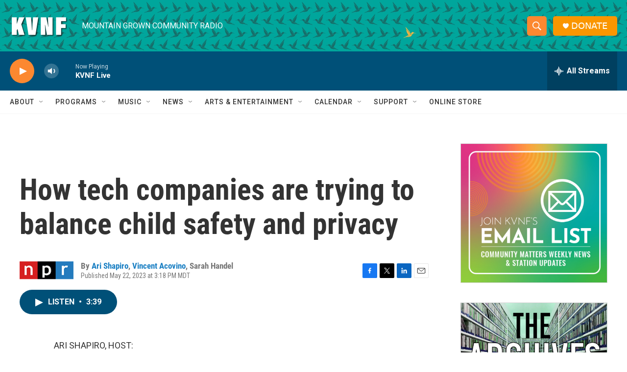

--- FILE ---
content_type: text/html;charset=UTF-8
request_url: https://www.kvnf.org/2023-05-22/how-tech-companies-are-trying-to-balance-child-safety-and-privacy
body_size: 32791
content:
<!DOCTYPE html>
<html class="ArtP aside" lang="en">
    <head>
    <meta charset="UTF-8">

    

    <style data-cssvarsponyfill="true">
        :root { --siteBgColorInverse: #121212; --primaryTextColorInverse: #ffffff; --secondaryTextColorInverse: #cccccc; --tertiaryTextColorInverse: #cccccc; --headerBgColorInverse: #000000; --headerBorderColorInverse: #858585; --headerTextColorInverse: #ffffff; --secC1_Inverse: #a2a2a2; --secC4_Inverse: #282828; --headerNavBarBgColorInverse: #121212; --headerMenuBgColorInverse: #ffffff; --headerMenuTextColorInverse: #6b2b85; --headerMenuTextColorHoverInverse: #6b2b85; --liveBlogTextColorInverse: #ffffff; --applyButtonColorInverse: #4485D5; --applyButtonTextColorInverse: #4485D5; --siteBgColor: #ffffff; --primaryTextColor: #333333; --secondaryTextColor: #666666; --secC1: #767676; --secC4: #f5f5f5; --secC5: #ffffff; --siteBgColor: #ffffff; --siteInverseBgColor: #000000; --linkColor: #1a7fc3; --linkHoverColor: #125c8e; --headerBgColor: #ffffff; --headerBgColorInverse: #000000; --headerBorderColor: #e6e6e6; --headerBorderColorInverse: #858585; --tertiaryTextColor: #1c1c1c; --headerTextColor: #ffffff; --headerTextColorHover: #333333; --buttonTextColor: #ffffff; --headerNavBarBgColor: #ffffff; --headerNavBarTextColor: #333333; --headerMenuBgColor: #ffffff; --headerMenuTextColor: #333333; --headerMenuTextColorHover: #68ac4d; --liveBlogTextColor: #282829; --applyButtonColor: #194173; --applyButtonTextColor: #2c4273; --primaryColor1: #005078; --primaryColor2: #fc8830; --breakingColor: #ff6f00; --secC2: #cccccc; --secC3: #e6e6e6; --secC5: #ffffff; --linkColor: #1a7fc3; --linkHoverColor: #125c8e; --donateBGColor: #fa9600; --headerIconColor: #ffffff; --hatButtonBgColor: #ffffff; --hatButtonBgHoverColor: #411c58; --hatButtonBorderColor: #411c58; --hatButtonBorderHoverColor: #ffffff; --hatButtoniconColor: #d62021; --hatButtonTextColor: #411c58; --hatButtonTextHoverColor: #ffffff; --footerTextColor: #ffffff; --footerTextBgColor: #ffffff; --footerPartnersBgColor: #000000; --listBorderColor: #030202; --gridBorderColor: #e6e6e6; --tagButtonBorderColor: #1a7fc3; --tagButtonTextColor: #1a7fc3; --breakingTextColor: #ffffff; --sectionTextColor: #ffffff; --contentWidth: 1240px; --primaryHeadlineFont: sans-serif; --secHlFont: sans-serif; --bodyFont: sans-serif; --colorWhite: #ffffff; --colorBlack: #000000;} .fonts-loaded { --primaryHeadlineFont: "Roboto Condensed"; --secHlFont: "Roboto Condensed"; --bodyFont: "Roboto"; --liveBlogBodyFont: "Roboto";}
    </style>

    
    
    <meta name="twitter:card" content="summary_large_image"/>
    
    
    
    
    <meta name="twitter:description" content="Reporter Emma Roth at The Verge talks about the challenges of implementing internet age verification."/>
    
    
    
    
    <meta name="twitter:site" content="@kvnfradio"/>
    
    
    
    <meta name="twitter:title" content="How tech companies are trying to balance child safety and privacy"/>
    

    <meta property="og:title" content="How tech companies are trying to balance child safety and privacy">

    <meta property="og:url" content="https://www.kvnf.org/2023-05-22/how-tech-companies-are-trying-to-balance-child-safety-and-privacy">

    <meta property="og:description" content="Reporter Emma Roth at The Verge talks about the challenges of implementing internet age verification.">

    <meta property="og:site_name" content="KVNF Community Radio">



    <meta property="og:type" content="article">

    <meta property="article:author" content="https://www.kvnf.org/people/ari-shapiro">

    <meta property="article:author" content="https://www.kvnf.org/people/vincent-acovino">

    <meta property="article:author" content="">

    <meta property="article:published_time" content="2023-05-22T21:18:01">

    <meta property="article:modified_time" content="2023-05-22T21:28:54.76">

    <meta property="fb:app_id" content="167694635212205">


<meta name="disqus.shortname" content="npr-kvnf">
<meta name="disqus.url" content="https://www.kvnf.org/2023-05-22/how-tech-companies-are-trying-to-balance-child-safety-and-privacy">
<meta name="disqus.title" content="How tech companies are trying to balance child safety and privacy">
<meta name="disqus.identifier" content="00000188-455d-d0a0-a78b-ffff7de50000">

    <link data-cssvarsponyfill="true" class="Webpack-css" rel="stylesheet" href="https://npr.brightspotcdn.com/resource/00000177-1bc0-debb-a57f-dfcf4a950000/styleguide/All.min.0db89f2a608a6b13cec2d9fc84f71c45.gz.css">

    

    <style>.FooterNavigation-items-item {
    display: inline-block
}</style>
<style>[class*='-articleBody'] > ul,
[class*='-articleBody'] > ul ul {
    list-style-type: disc;
}</style>


    <meta name="viewport" content="width=device-width, initial-scale=1, viewport-fit=cover"><title>How tech companies are trying to balance child safety and privacy</title><meta name="description" content="Reporter Emma Roth at The Verge talks about the challenges of implementing internet age verification."><link rel="canonical" href="https://www.npr.org/2023/05/22/1177570165/how-tech-companies-are-trying-to-balance-child-safety-and-privacy"><meta name="brightspot.contentId" content="00000188-455d-d0a0-a78b-ffff7de50000"><link rel="apple-touch-icon"sizes="180x180"href="/apple-touch-icon.png"><link rel="icon"type="image/png"href="/favicon-32x32.png"><link rel="icon"type="image/png"href="/favicon-16x16.png">
    
    
    <meta name="brightspot-dataLayer" content="{
  &quot;author&quot; : &quot;Ari Shapiro, Vincent Acovino, Sarah Handel&quot;,
  &quot;bspStoryId&quot; : &quot;00000188-455d-d0a0-a78b-ffff7de50000&quot;,
  &quot;category&quot; : &quot;&quot;,
  &quot;inlineAudio&quot; : 1,
  &quot;keywords&quot; : &quot;&quot;,
  &quot;nprCmsSite&quot; : true,
  &quot;nprStoryId&quot; : &quot;1177570165&quot;,
  &quot;pageType&quot; : &quot;news-story&quot;,
  &quot;program&quot; : &quot;All Things Considered&quot;,
  &quot;publishedDate&quot; : &quot;2023-05-22T15:18:01Z&quot;,
  &quot;siteName&quot; : &quot;KVNF Community Radio&quot;,
  &quot;station&quot; : &quot;KVNF - Mountain Grown Community Radio&quot;,
  &quot;stationOrgId&quot; : &quot;1177&quot;,
  &quot;storyOrgId&quot; : &quot;s1&quot;,
  &quot;storyTheme&quot; : &quot;news-story&quot;,
  &quot;storyTitle&quot; : &quot;How tech companies are trying to balance child safety and privacy&quot;,
  &quot;timezone&quot; : &quot;America/Denver&quot;,
  &quot;wordCount&quot; : 0,
  &quot;series&quot; : &quot;&quot;
}">
    <script id="brightspot-dataLayer">
        (function () {
            var dataValue = document.head.querySelector('meta[name="brightspot-dataLayer"]').content;
            if (dataValue) {
                window.brightspotDataLayer = JSON.parse(dataValue);
            }
        })();
    </script>

    <link rel="amphtml" href="https://www.kvnf.org/2023-05-22/how-tech-companies-are-trying-to-balance-child-safety-and-privacy?_amp=true">

    

    
    <script src="https://npr.brightspotcdn.com/resource/00000177-1bc0-debb-a57f-dfcf4a950000/styleguide/All.min.fd8f7fccc526453c829dde80fc7c2ef5.gz.js" async></script>
    

    <meta name="gtm-dataLayer" content="{
  &quot;gtmAuthor&quot; : &quot;Ari Shapiro, Vincent Acovino, Sarah Handel&quot;,
  &quot;gtmBspStoryId&quot; : &quot;00000188-455d-d0a0-a78b-ffff7de50000&quot;,
  &quot;gtmCategory&quot; : &quot;&quot;,
  &quot;gtmInlineAudio&quot; : 1,
  &quot;gtmKeywords&quot; : &quot;&quot;,
  &quot;gtmNprCmsSite&quot; : true,
  &quot;gtmNprStoryId&quot; : &quot;1177570165&quot;,
  &quot;gtmPageType&quot; : &quot;news-story&quot;,
  &quot;gtmProgram&quot; : &quot;All Things Considered&quot;,
  &quot;gtmPublishedDate&quot; : &quot;2023-05-22T15:18:01Z&quot;,
  &quot;gtmSiteName&quot; : &quot;KVNF Community Radio&quot;,
  &quot;gtmStation&quot; : &quot;KVNF - Mountain Grown Community Radio&quot;,
  &quot;gtmStationOrgId&quot; : &quot;1177&quot;,
  &quot;gtmStoryOrgId&quot; : &quot;s1&quot;,
  &quot;gtmStoryTheme&quot; : &quot;news-story&quot;,
  &quot;gtmStoryTitle&quot; : &quot;How tech companies are trying to balance child safety and privacy&quot;,
  &quot;gtmTimezone&quot; : &quot;America/Denver&quot;,
  &quot;gtmWordCount&quot; : 0,
  &quot;gtmSeries&quot; : &quot;&quot;
}"><script>

    (function () {
        var dataValue = document.head.querySelector('meta[name="gtm-dataLayer"]').content;
        if (dataValue) {
            window.dataLayer = window.dataLayer || [];
            dataValue = JSON.parse(dataValue);
            dataValue['event'] = 'gtmFirstView';
            window.dataLayer.push(dataValue);
        }
    })();

    (function(w,d,s,l,i){w[l]=w[l]||[];w[l].push({'gtm.start':
            new Date().getTime(),event:'gtm.js'});var f=d.getElementsByTagName(s)[0],
        j=d.createElement(s),dl=l!='dataLayer'?'&l='+l:'';j.async=true;j.src=
        'https://www.googletagmanager.com/gtm.js?id='+i+dl;f.parentNode.insertBefore(j,f);
})(window,document,'script','dataLayer','GTM-N39QFDR');</script><script type="application/ld+json">{"@context":"http://schema.org","@type":"NewsArticle","author":[{"@context":"http://schema.org","@type":"Person","name":"Ari Shapiro","url":"https://www.kvnf.org/people/ari-shapiro"},{"@context":"http://schema.org","@type":"Person","name":"Vincent Acovino","url":"https://www.kvnf.org/people/vincent-acovino"},{"@context":"http://schema.org","@type":"Person","name":"Sarah Handel"}],"dateModified":"2023-05-22T17:28:54Z","datePublished":"2023-05-22T17:18:01Z","headline":"How tech companies are trying to balance child safety and privacy","mainEntityOfPage":{"@type":"NewsArticle","@id":"https://www.kvnf.org/2023-05-22/how-tech-companies-are-trying-to-balance-child-safety-and-privacy"},"publisher":{"@type":"Organization","name":"KVNF","logo":{"@context":"http://schema.org","@type":"ImageObject","height":"60","url":"https://npr.brightspotcdn.com/dims4/default/717fa38/2147483647/resize/x60/quality/90/?url=http%3A%2F%2Fnpr-brightspot.s3.amazonaws.com%2F65%2Fb0%2Fc80c3d184c16b8190e94096bf628%2Fkvnf-white.png","width":"120"}}}</script><script async="async" src="https://securepubads.g.doubleclick.net/tag/js/gpt.js"></script>
<script type="text/javascript">
    // Google tag setup
    var googletag = googletag || {};
    googletag.cmd = googletag.cmd || [];

    googletag.cmd.push(function () {
        // @see https://developers.google.com/publisher-tag/reference#googletag.PubAdsService_enableLazyLoad
        googletag.pubads().enableLazyLoad({
            fetchMarginPercent: 100, // fetch and render ads within this % of viewport
            renderMarginPercent: 100,
            mobileScaling: 1  // Same on mobile.
        });

        googletag.pubads().enableSingleRequest()
        googletag.pubads().enableAsyncRendering()
        googletag.pubads().collapseEmptyDivs()
        googletag.pubads().disableInitialLoad()
        googletag.enableServices()
    })
</script>
<script>

  window.fbAsyncInit = function() {
      FB.init({
          
              appId : '167694635212205',
          
          xfbml : true,
          version : 'v2.9'
      });
  };

  (function(d, s, id){
     var js, fjs = d.getElementsByTagName(s)[0];
     if (d.getElementById(id)) {return;}
     js = d.createElement(s); js.id = id;
     js.src = "//connect.facebook.net/en_US/sdk.js";
     fjs.parentNode.insertBefore(js, fjs);
   }(document, 'script', 'facebook-jssdk'));
</script>
<script type="application/ld+json">{"@context":"http://schema.org","@type":"ListenAction","description":"Reporter Emma Roth at The Verge talks about the challenges of implementing internet age verification.","name":"How tech companies are trying to balance child safety and privacy"}</script><!-- no longer used, moved disqus script to be loaded by ps-disqus-comment-module.js to avoid errors --><script>window.addEventListener('DOMContentLoaded', (event) => {
    window.nulldurationobserver = new MutationObserver(function (mutations) {
        document.querySelectorAll('.StreamPill-duration').forEach(pill => { 
      if (pill.innerText == "LISTENNULL") {
         pill.innerText = "LISTEN"
      } 
    });
      });

      window.nulldurationobserver.observe(document.body, {
        childList: true,
        subtree: true
      });
});
</script>


    <script>
        var head = document.getElementsByTagName('head')
        head = head[0]
        var link = document.createElement('link');
        link.setAttribute('href', 'https://fonts.googleapis.com/css?family=Roboto Condensed|Roboto|Roboto:400,500,700&display=swap');
        var relList = link.relList;

        if (relList && relList.supports('preload')) {
            link.setAttribute('as', 'style');
            link.setAttribute('rel', 'preload');
            link.setAttribute('onload', 'this.rel="stylesheet"');
            link.setAttribute('crossorigin', 'anonymous');
        } else {
            link.setAttribute('rel', 'stylesheet');
        }

        head.appendChild(link);
    </script>
</head>


    <body class="Page-body" data-content-width="1240px">
    <noscript>
    <iframe src="https://www.googletagmanager.com/ns.html?id=GTM-N39QFDR" height="0" width="0" style="display:none;visibility:hidden"></iframe>
</noscript>
        

    <!-- Putting icons here, so we don't have to include in a bunch of -body hbs's -->
<svg xmlns="http://www.w3.org/2000/svg" style="display:none" id="iconsMap1" class="iconsMap">
    <symbol id="play-icon" viewBox="0 0 115 115">
        <polygon points="0,0 115,57.5 0,115" fill="currentColor" />
    </symbol>
    <symbol id="grid" viewBox="0 0 32 32">
            <g>
                <path d="M6.4,5.7 C6.4,6.166669 6.166669,6.4 5.7,6.4 L0.7,6.4 C0.233331,6.4 0,6.166669 0,5.7 L0,0.7 C0,0.233331 0.233331,0 0.7,0 L5.7,0 C6.166669,0 6.4,0.233331 6.4,0.7 L6.4,5.7 Z M19.2,5.7 C19.2,6.166669 18.966669,6.4 18.5,6.4 L13.5,6.4 C13.033331,6.4 12.8,6.166669 12.8,5.7 L12.8,0.7 C12.8,0.233331 13.033331,0 13.5,0 L18.5,0 C18.966669,0 19.2,0.233331 19.2,0.7 L19.2,5.7 Z M32,5.7 C32,6.166669 31.766669,6.4 31.3,6.4 L26.3,6.4 C25.833331,6.4 25.6,6.166669 25.6,5.7 L25.6,0.7 C25.6,0.233331 25.833331,0 26.3,0 L31.3,0 C31.766669,0 32,0.233331 32,0.7 L32,5.7 Z M6.4,18.5 C6.4,18.966669 6.166669,19.2 5.7,19.2 L0.7,19.2 C0.233331,19.2 0,18.966669 0,18.5 L0,13.5 C0,13.033331 0.233331,12.8 0.7,12.8 L5.7,12.8 C6.166669,12.8 6.4,13.033331 6.4,13.5 L6.4,18.5 Z M19.2,18.5 C19.2,18.966669 18.966669,19.2 18.5,19.2 L13.5,19.2 C13.033331,19.2 12.8,18.966669 12.8,18.5 L12.8,13.5 C12.8,13.033331 13.033331,12.8 13.5,12.8 L18.5,12.8 C18.966669,12.8 19.2,13.033331 19.2,13.5 L19.2,18.5 Z M32,18.5 C32,18.966669 31.766669,19.2 31.3,19.2 L26.3,19.2 C25.833331,19.2 25.6,18.966669 25.6,18.5 L25.6,13.5 C25.6,13.033331 25.833331,12.8 26.3,12.8 L31.3,12.8 C31.766669,12.8 32,13.033331 32,13.5 L32,18.5 Z M6.4,31.3 C6.4,31.766669 6.166669,32 5.7,32 L0.7,32 C0.233331,32 0,31.766669 0,31.3 L0,26.3 C0,25.833331 0.233331,25.6 0.7,25.6 L5.7,25.6 C6.166669,25.6 6.4,25.833331 6.4,26.3 L6.4,31.3 Z M19.2,31.3 C19.2,31.766669 18.966669,32 18.5,32 L13.5,32 C13.033331,32 12.8,31.766669 12.8,31.3 L12.8,26.3 C12.8,25.833331 13.033331,25.6 13.5,25.6 L18.5,25.6 C18.966669,25.6 19.2,25.833331 19.2,26.3 L19.2,31.3 Z M32,31.3 C32,31.766669 31.766669,32 31.3,32 L26.3,32 C25.833331,32 25.6,31.766669 25.6,31.3 L25.6,26.3 C25.6,25.833331 25.833331,25.6 26.3,25.6 L31.3,25.6 C31.766669,25.6 32,25.833331 32,26.3 L32,31.3 Z" id=""></path>
            </g>
    </symbol>
    <symbol id="radio-stream" width="18" height="19" viewBox="0 0 18 19">
        <g fill="currentColor" fill-rule="nonzero">
            <path d="M.5 8c-.276 0-.5.253-.5.565v1.87c0 .312.224.565.5.565s.5-.253.5-.565v-1.87C1 8.253.776 8 .5 8zM2.5 8c-.276 0-.5.253-.5.565v1.87c0 .312.224.565.5.565s.5-.253.5-.565v-1.87C3 8.253 2.776 8 2.5 8zM3.5 7c-.276 0-.5.276-.5.617v3.766c0 .34.224.617.5.617s.5-.276.5-.617V7.617C4 7.277 3.776 7 3.5 7zM5.5 6c-.276 0-.5.275-.5.613v5.774c0 .338.224.613.5.613s.5-.275.5-.613V6.613C6 6.275 5.776 6 5.5 6zM6.5 4c-.276 0-.5.26-.5.58v8.84c0 .32.224.58.5.58s.5-.26.5-.58V4.58C7 4.26 6.776 4 6.5 4zM8.5 0c-.276 0-.5.273-.5.61v17.78c0 .337.224.61.5.61s.5-.273.5-.61V.61C9 .273 8.776 0 8.5 0zM9.5 2c-.276 0-.5.274-.5.612v14.776c0 .338.224.612.5.612s.5-.274.5-.612V2.612C10 2.274 9.776 2 9.5 2zM11.5 5c-.276 0-.5.276-.5.616v8.768c0 .34.224.616.5.616s.5-.276.5-.616V5.616c0-.34-.224-.616-.5-.616zM12.5 6c-.276 0-.5.262-.5.584v4.832c0 .322.224.584.5.584s.5-.262.5-.584V6.584c0-.322-.224-.584-.5-.584zM14.5 7c-.276 0-.5.29-.5.647v3.706c0 .357.224.647.5.647s.5-.29.5-.647V7.647C15 7.29 14.776 7 14.5 7zM15.5 8c-.276 0-.5.253-.5.565v1.87c0 .312.224.565.5.565s.5-.253.5-.565v-1.87c0-.312-.224-.565-.5-.565zM17.5 8c-.276 0-.5.253-.5.565v1.87c0 .312.224.565.5.565s.5-.253.5-.565v-1.87c0-.312-.224-.565-.5-.565z"/>
        </g>
    </symbol>
    <symbol id="icon-magnify" viewBox="0 0 31 31">
        <g>
            <path fill-rule="evenodd" d="M22.604 18.89l-.323.566 8.719 8.8L28.255 31l-8.719-8.8-.565.404c-2.152 1.346-4.386 2.018-6.7 2.018-3.39 0-6.284-1.21-8.679-3.632C1.197 18.568 0 15.66 0 12.27c0-3.39 1.197-6.283 3.592-8.678C5.987 1.197 8.88 0 12.271 0c3.39 0 6.283 1.197 8.678 3.592 2.395 2.395 3.593 5.288 3.593 8.679 0 2.368-.646 4.574-1.938 6.62zM19.162 5.77C17.322 3.925 15.089 3 12.46 3c-2.628 0-4.862.924-6.702 2.77C3.92 7.619 3 9.862 3 12.5c0 2.639.92 4.882 2.76 6.73C7.598 21.075 9.832 22 12.46 22c2.629 0 4.862-.924 6.702-2.77C21.054 17.33 22 15.085 22 12.5c0-2.586-.946-4.83-2.838-6.73z"/>
        </g>
    </symbol>
    <symbol id="burger-menu" viewBox="0 0 14 10">
        <g>
            <path fill-rule="evenodd" d="M0 5.5v-1h14v1H0zM0 1V0h14v1H0zm0 9V9h14v1H0z"></path>
        </g>
    </symbol>
    <symbol id="close-x" viewBox="0 0 14 14">
        <g>
            <path fill-rule="nonzero" d="M6.336 7L0 .664.664 0 7 6.336 13.336 0 14 .664 7.664 7 14 13.336l-.664.664L7 7.664.664 14 0 13.336 6.336 7z"></path>
        </g>
    </symbol>
    <symbol id="share-more-arrow" viewBox="0 0 512 512" style="enable-background:new 0 0 512 512;">
        <g>
            <g>
                <path d="M512,241.7L273.643,3.343v156.152c-71.41,3.744-138.015,33.337-188.958,84.28C30.075,298.384,0,370.991,0,448.222v60.436
                    l29.069-52.985c45.354-82.671,132.173-134.027,226.573-134.027c5.986,0,12.004,0.212,18.001,0.632v157.779L512,241.7z
                    M255.642,290.666c-84.543,0-163.661,36.792-217.939,98.885c26.634-114.177,129.256-199.483,251.429-199.483h15.489V78.131
                    l163.568,163.568L304.621,405.267V294.531l-13.585-1.683C279.347,291.401,267.439,290.666,255.642,290.666z"></path>
            </g>
        </g>
    </symbol>
    <symbol id="chevron" viewBox="0 0 100 100">
        <g>
            <path d="M22.4566257,37.2056786 L-21.4456527,71.9511488 C-22.9248661,72.9681457 -24.9073712,72.5311671 -25.8758148,70.9765924 L-26.9788683,69.2027424 C-27.9450684,67.6481676 -27.5292733,65.5646602 -26.0500598,64.5484493 L20.154796,28.2208967 C21.5532435,27.2597011 23.3600078,27.2597011 24.759951,28.2208967 L71.0500598,64.4659264 C72.5292733,65.4829232 72.9450684,67.5672166 71.9788683,69.1217913 L70.8750669,70.8956413 C69.9073712,72.4502161 67.9241183,72.8848368 66.4449048,71.8694118 L22.4566257,37.2056786 Z" id="Transparent-Chevron" transform="translate(22.500000, 50.000000) rotate(90.000000) translate(-22.500000, -50.000000) "></path>
        </g>
    </symbol>
</svg>

<svg xmlns="http://www.w3.org/2000/svg" style="display:none" id="iconsMap2" class="iconsMap">
    <symbol id="mono-icon-facebook" viewBox="0 0 10 19">
        <path fill-rule="evenodd" d="M2.707 18.25V10.2H0V7h2.707V4.469c0-1.336.375-2.373 1.125-3.112C4.582.62 5.578.25 6.82.25c1.008 0 1.828.047 2.461.14v2.848H7.594c-.633 0-1.067.14-1.301.422-.188.235-.281.61-.281 1.125V7H9l-.422 3.2H6.012v8.05H2.707z"></path>
    </symbol>
    <symbol id="mono-icon-instagram" viewBox="0 0 17 17">
        <g>
            <path fill-rule="evenodd" d="M8.281 4.207c.727 0 1.4.182 2.022.545a4.055 4.055 0 0 1 1.476 1.477c.364.62.545 1.294.545 2.021 0 .727-.181 1.4-.545 2.021a4.055 4.055 0 0 1-1.476 1.477 3.934 3.934 0 0 1-2.022.545c-.726 0-1.4-.182-2.021-.545a4.055 4.055 0 0 1-1.477-1.477 3.934 3.934 0 0 1-.545-2.021c0-.727.182-1.4.545-2.021A4.055 4.055 0 0 1 6.26 4.752a3.934 3.934 0 0 1 2.021-.545zm0 6.68a2.54 2.54 0 0 0 1.864-.774 2.54 2.54 0 0 0 .773-1.863 2.54 2.54 0 0 0-.773-1.863 2.54 2.54 0 0 0-1.864-.774 2.54 2.54 0 0 0-1.863.774 2.54 2.54 0 0 0-.773 1.863c0 .727.257 1.348.773 1.863a2.54 2.54 0 0 0 1.863.774zM13.45 4.03c-.023.258-.123.48-.299.668a.856.856 0 0 1-.65.281.913.913 0 0 1-.668-.28.913.913 0 0 1-.281-.669c0-.258.094-.48.281-.668a.913.913 0 0 1 .668-.28c.258 0 .48.093.668.28.187.188.281.41.281.668zm2.672.95c.023.656.035 1.746.035 3.269 0 1.523-.017 2.62-.053 3.287-.035.668-.134 1.248-.298 1.74a4.098 4.098 0 0 1-.967 1.53 4.098 4.098 0 0 1-1.53.966c-.492.164-1.072.264-1.74.3-.668.034-1.763.052-3.287.052-1.523 0-2.619-.018-3.287-.053-.668-.035-1.248-.146-1.74-.334a3.747 3.747 0 0 1-1.53-.931 4.098 4.098 0 0 1-.966-1.53c-.164-.492-.264-1.072-.299-1.74C.424 10.87.406 9.773.406 8.25S.424 5.63.46 4.963c.035-.668.135-1.248.299-1.74.21-.586.533-1.096.967-1.53A4.098 4.098 0 0 1 3.254.727c.492-.164 1.072-.264 1.74-.3C5.662.394 6.758.376 8.281.376c1.524 0 2.62.018 3.287.053.668.035 1.248.135 1.74.299a4.098 4.098 0 0 1 2.496 2.496c.165.492.27 1.078.317 1.757zm-1.687 7.91c.14-.399.234-1.032.28-1.899.024-.515.036-1.242.036-2.18V7.689c0-.961-.012-1.688-.035-2.18-.047-.89-.14-1.524-.281-1.899a2.537 2.537 0 0 0-1.512-1.511c-.375-.14-1.008-.235-1.899-.282a51.292 51.292 0 0 0-2.18-.035H7.72c-.938 0-1.664.012-2.18.035-.867.047-1.5.141-1.898.282a2.537 2.537 0 0 0-1.512 1.511c-.14.375-.234 1.008-.281 1.899a51.292 51.292 0 0 0-.036 2.18v1.125c0 .937.012 1.664.036 2.18.047.866.14 1.5.28 1.898.306.726.81 1.23 1.513 1.511.398.141 1.03.235 1.898.282.516.023 1.242.035 2.18.035h1.125c.96 0 1.687-.012 2.18-.035.89-.047 1.523-.141 1.898-.282.726-.304 1.23-.808 1.512-1.511z"></path>
        </g>
    </symbol>
    <symbol id="mono-icon-email" viewBox="0 0 512 512">
        <g>
            <path d="M67,148.7c11,5.8,163.8,89.1,169.5,92.1c5.7,3,11.5,4.4,20.5,4.4c9,0,14.8-1.4,20.5-4.4c5.7-3,158.5-86.3,169.5-92.1
                c4.1-2.1,11-5.9,12.5-10.2c2.6-7.6-0.2-10.5-11.3-10.5H257H65.8c-11.1,0-13.9,3-11.3,10.5C56,142.9,62.9,146.6,67,148.7z"></path>
            <path d="M455.7,153.2c-8.2,4.2-81.8,56.6-130.5,88.1l82.2,92.5c2,2,2.9,4.4,1.8,5.6c-1.2,1.1-3.8,0.5-5.9-1.4l-98.6-83.2
                c-14.9,9.6-25.4,16.2-27.2,17.2c-7.7,3.9-13.1,4.4-20.5,4.4c-7.4,0-12.8-0.5-20.5-4.4c-1.9-1-12.3-7.6-27.2-17.2l-98.6,83.2
                c-2,2-4.7,2.6-5.9,1.4c-1.2-1.1-0.3-3.6,1.7-5.6l82.1-92.5c-48.7-31.5-123.1-83.9-131.3-88.1c-8.8-4.5-9.3,0.8-9.3,4.9
                c0,4.1,0,205,0,205c0,9.3,13.7,20.9,23.5,20.9H257h185.5c9.8,0,21.5-11.7,21.5-20.9c0,0,0-201,0-205
                C464,153.9,464.6,148.7,455.7,153.2z"></path>
        </g>
    </symbol>
    <symbol id="default-image" width="24" height="24" viewBox="0 0 24 24" fill="none" stroke="currentColor" stroke-width="2" stroke-linecap="round" stroke-linejoin="round" class="feather feather-image">
        <rect x="3" y="3" width="18" height="18" rx="2" ry="2"></rect>
        <circle cx="8.5" cy="8.5" r="1.5"></circle>
        <polyline points="21 15 16 10 5 21"></polyline>
    </symbol>
    <symbol id="icon-email" width="18px" viewBox="0 0 20 14">
        <g id="Symbols" stroke="none" stroke-width="1" fill="none" fill-rule="evenodd" stroke-linecap="round" stroke-linejoin="round">
            <g id="social-button-bar" transform="translate(-125.000000, -8.000000)" stroke="#000000">
                <g id="Group-2" transform="translate(120.000000, 0.000000)">
                    <g id="envelope" transform="translate(6.000000, 9.000000)">
                        <path d="M17.5909091,10.6363636 C17.5909091,11.3138182 17.0410909,11.8636364 16.3636364,11.8636364 L1.63636364,11.8636364 C0.958909091,11.8636364 0.409090909,11.3138182 0.409090909,10.6363636 L0.409090909,1.63636364 C0.409090909,0.958090909 0.958909091,0.409090909 1.63636364,0.409090909 L16.3636364,0.409090909 C17.0410909,0.409090909 17.5909091,0.958090909 17.5909091,1.63636364 L17.5909091,10.6363636 L17.5909091,10.6363636 Z" id="Stroke-406"></path>
                        <polyline id="Stroke-407" points="17.1818182 0.818181818 9 7.36363636 0.818181818 0.818181818"></polyline>
                    </g>
                </g>
            </g>
        </g>
    </symbol>
    <symbol id="mono-icon-print" viewBox="0 0 12 12">
        <g fill-rule="evenodd">
            <path fill-rule="nonzero" d="M9 10V7H3v3H1a1 1 0 0 1-1-1V4a1 1 0 0 1 1-1h10a1 1 0 0 1 1 1v3.132A2.868 2.868 0 0 1 9.132 10H9zm.5-4.5a1 1 0 1 0 0-2 1 1 0 0 0 0 2zM3 0h6v2H3z"></path>
            <path d="M4 8h4v4H4z"></path>
        </g>
    </symbol>
    <symbol id="mono-icon-copylink" viewBox="0 0 12 12">
        <g fill-rule="evenodd">
            <path d="M10.199 2.378c.222.205.4.548.465.897.062.332.016.614-.132.774L8.627 6.106c-.187.203-.512.232-.75-.014a.498.498 0 0 0-.706.028.499.499 0 0 0 .026.706 1.509 1.509 0 0 0 2.165-.04l1.903-2.06c.37-.398.506-.98.382-1.636-.105-.557-.392-1.097-.77-1.445L9.968.8C9.591.452 9.03.208 8.467.145 7.803.072 7.233.252 6.864.653L4.958 2.709a1.509 1.509 0 0 0 .126 2.161.5.5 0 1 0 .68-.734c-.264-.218-.26-.545-.071-.747L7.597 1.33c.147-.16.425-.228.76-.19.353.038.71.188.931.394l.91.843.001.001zM1.8 9.623c-.222-.205-.4-.549-.465-.897-.062-.332-.016-.614.132-.774l1.905-2.057c.187-.203.512-.232.75.014a.498.498 0 0 0 .706-.028.499.499 0 0 0-.026-.706 1.508 1.508 0 0 0-2.165.04L.734 7.275c-.37.399-.506.98-.382 1.637.105.557.392 1.097.77 1.445l.91.843c.376.35.937.594 1.5.656.664.073 1.234-.106 1.603-.507L7.04 9.291a1.508 1.508 0 0 0-.126-2.16.5.5 0 0 0-.68.734c.264.218.26.545.071.747l-1.904 2.057c-.147.16-.425.228-.76.191-.353-.038-.71-.188-.931-.394l-.91-.843z"></path>
            <path d="M8.208 3.614a.5.5 0 0 0-.707.028L3.764 7.677a.5.5 0 0 0 .734.68L8.235 4.32a.5.5 0 0 0-.027-.707"></path>
        </g>
    </symbol>
    <symbol id="mono-icon-linkedin" viewBox="0 0 16 17">
        <g fill-rule="evenodd">
            <path d="M3.734 16.125H.464V5.613h3.27zM2.117 4.172c-.515 0-.96-.188-1.336-.563A1.825 1.825 0 0 1 .22 2.273c0-.515.187-.96.562-1.335.375-.375.82-.563 1.336-.563.516 0 .961.188 1.336.563.375.375.563.82.563 1.335 0 .516-.188.961-.563 1.336-.375.375-.82.563-1.336.563zM15.969 16.125h-3.27v-5.133c0-.844-.07-1.453-.21-1.828-.259-.633-.762-.95-1.512-.95s-1.278.282-1.582.845c-.235.421-.352 1.043-.352 1.863v5.203H5.809V5.613h3.128v1.442h.036c.234-.469.609-.856 1.125-1.16.562-.375 1.218-.563 1.968-.563 1.524 0 2.59.48 3.2 1.441.468.774.703 1.97.703 3.586v5.766z"></path>
        </g>
    </symbol>
    <symbol id="mono-icon-pinterest" viewBox="0 0 512 512">
        <g>
            <path d="M256,32C132.3,32,32,132.3,32,256c0,91.7,55.2,170.5,134.1,205.2c-0.6-15.6-0.1-34.4,3.9-51.4
                c4.3-18.2,28.8-122.1,28.8-122.1s-7.2-14.3-7.2-35.4c0-33.2,19.2-58,43.2-58c20.4,0,30.2,15.3,30.2,33.6
                c0,20.5-13.1,51.1-19.8,79.5c-5.6,23.8,11.9,43.1,35.4,43.1c42.4,0,71-54.5,71-119.1c0-49.1-33.1-85.8-93.2-85.8
                c-67.9,0-110.3,50.7-110.3,107.3c0,19.5,5.8,33.3,14.8,43.9c4.1,4.9,4.7,6.9,3.2,12.5c-1.1,4.1-3.5,14-4.6,18
                c-1.5,5.7-6.1,7.7-11.2,5.6c-31.3-12.8-45.9-47-45.9-85.6c0-63.6,53.7-139.9,160.1-139.9c85.5,0,141.8,61.9,141.8,128.3
                c0,87.9-48.9,153.5-120.9,153.5c-24.2,0-46.9-13.1-54.7-27.9c0,0-13,51.6-15.8,61.6c-4.7,17.3-14,34.5-22.5,48
                c20.1,5.9,41.4,9.2,63.5,9.2c123.7,0,224-100.3,224-224C480,132.3,379.7,32,256,32z"></path>
        </g>
    </symbol>
    <symbol id="mono-icon-tumblr" viewBox="0 0 512 512">
        <g>
            <path d="M321.2,396.3c-11.8,0-22.4-2.8-31.5-8.3c-6.9-4.1-11.5-9.6-14-16.4c-2.6-6.9-3.6-22.3-3.6-46.4V224h96v-64h-96V48h-61.9
                c-2.7,21.5-7.5,44.7-14.5,58.6c-7,13.9-14,25.8-25.6,35.7c-11.6,9.9-25.6,17.9-41.9,23.3V224h48v140.4c0,19,2,33.5,5.9,43.5
                c4,10,11.1,19.5,21.4,28.4c10.3,8.9,22.8,15.7,37.3,20.5c14.6,4.8,31.4,7.2,50.4,7.2c16.7,0,30.3-1.7,44.7-5.1
                c14.4-3.4,30.5-9.3,48.2-17.6v-65.6C363.2,389.4,342.3,396.3,321.2,396.3z"></path>
        </g>
    </symbol>
    <symbol id="mono-icon-twitter" viewBox="0 0 1200 1227">
        <g>
            <path d="M714.163 519.284L1160.89 0H1055.03L667.137 450.887L357.328 0H0L468.492 681.821L0 1226.37H105.866L515.491
            750.218L842.672 1226.37H1200L714.137 519.284H714.163ZM569.165 687.828L521.697 619.934L144.011 79.6944H306.615L611.412
            515.685L658.88 583.579L1055.08 1150.3H892.476L569.165 687.854V687.828Z" fill="white"></path>
        </g>
    </symbol>
    <symbol id="mono-icon-youtube" viewBox="0 0 512 512">
        <g>
            <path fill-rule="evenodd" d="M508.6,148.8c0-45-33.1-81.2-74-81.2C379.2,65,322.7,64,265,64c-3,0-6,0-9,0s-6,0-9,0c-57.6,0-114.2,1-169.6,3.6
                c-40.8,0-73.9,36.4-73.9,81.4C1,184.6-0.1,220.2,0,255.8C-0.1,291.4,1,327,3.4,362.7c0,45,33.1,81.5,73.9,81.5
                c58.2,2.7,117.9,3.9,178.6,3.8c60.8,0.2,120.3-1,178.6-3.8c40.9,0,74-36.5,74-81.5c2.4-35.7,3.5-71.3,3.4-107
                C512.1,220.1,511,184.5,508.6,148.8z M207,353.9V157.4l145,98.2L207,353.9z"></path>
        </g>
    </symbol>
    <symbol id="mono-icon-flipboard" viewBox="0 0 500 500">
        <g>
            <path d="M0,0V500H500V0ZM400,200H300V300H200V400H100V100H400Z"></path>
        </g>
    </symbol>
    <symbol id="mono-icon-bluesky" viewBox="0 0 568 501">
        <g>
            <path d="M123.121 33.6637C188.241 82.5526 258.281 181.681 284 234.873C309.719 181.681 379.759 82.5526 444.879
            33.6637C491.866 -1.61183 568 -28.9064 568 57.9464C568 75.2916 558.055 203.659 552.222 224.501C531.947 296.954
            458.067 315.434 392.347 304.249C507.222 323.8 536.444 388.56 473.333 453.32C353.473 576.312 301.061 422.461
            287.631 383.039C285.169 375.812 284.017 372.431 284 375.306C283.983 372.431 282.831 375.812 280.369 383.039C266.939
            422.461 214.527 576.312 94.6667 453.32C31.5556 388.56 60.7778 323.8 175.653 304.249C109.933 315.434 36.0535
            296.954 15.7778 224.501C9.94525 203.659 0 75.2916 0 57.9464C0 -28.9064 76.1345 -1.61183 123.121 33.6637Z"
            fill="white">
            </path>
        </g>
    </symbol>
    <symbol id="mono-icon-threads" viewBox="0 0 192 192">
        <g>
            <path d="M141.537 88.9883C140.71 88.5919 139.87 88.2104 139.019 87.8451C137.537 60.5382 122.616 44.905 97.5619 44.745C97.4484 44.7443 97.3355 44.7443 97.222 44.7443C82.2364 44.7443 69.7731 51.1409 62.102 62.7807L75.881 72.2328C81.6116 63.5383 90.6052 61.6848 97.2286 61.6848C97.3051 61.6848 97.3819 61.6848 97.4576 61.6855C105.707 61.7381 111.932 64.1366 115.961 68.814C118.893 72.2193 120.854 76.925 121.825 82.8638C114.511 81.6207 106.601 81.2385 98.145 81.7233C74.3247 83.0954 59.0111 96.9879 60.0396 116.292C60.5615 126.084 65.4397 134.508 73.775 140.011C80.8224 144.663 89.899 146.938 99.3323 146.423C111.79 145.74 121.563 140.987 128.381 132.296C133.559 125.696 136.834 117.143 138.28 106.366C144.217 109.949 148.617 114.664 151.047 120.332C155.179 129.967 155.42 145.8 142.501 158.708C131.182 170.016 117.576 174.908 97.0135 175.059C74.2042 174.89 56.9538 167.575 45.7381 153.317C35.2355 139.966 29.8077 120.682 29.6052 96C29.8077 71.3178 35.2355 52.0336 45.7381 38.6827C56.9538 24.4249 74.2039 17.11 97.0132 16.9405C119.988 17.1113 137.539 24.4614 149.184 38.788C154.894 45.8136 159.199 54.6488 162.037 64.9503L178.184 60.6422C174.744 47.9622 169.331 37.0357 161.965 27.974C147.036 9.60668 125.202 0.195148 97.0695 0H96.9569C68.8816 0.19447 47.2921 9.6418 32.7883 28.0793C19.8819 44.4864 13.2244 67.3157 13.0007 95.9325L13 96L13.0007 96.0675C13.2244 124.684 19.8819 147.514 32.7883 163.921C47.2921 182.358 68.8816 191.806 96.9569 192H97.0695C122.03 191.827 139.624 185.292 154.118 170.811C173.081 151.866 172.51 128.119 166.26 113.541C161.776 103.087 153.227 94.5962 141.537 88.9883ZM98.4405 129.507C88.0005 130.095 77.1544 125.409 76.6196 115.372C76.2232 107.93 81.9158 99.626 99.0812 98.6368C101.047 98.5234 102.976 98.468 104.871 98.468C111.106 98.468 116.939 99.0737 122.242 100.233C120.264 124.935 108.662 128.946 98.4405 129.507Z" fill="white"></path>
        </g>
    </symbol>
 </svg>

<svg xmlns="http://www.w3.org/2000/svg" style="display:none" id="iconsMap3" class="iconsMap">
    <symbol id="volume-mute" x="0px" y="0px" viewBox="0 0 24 24" style="enable-background:new 0 0 24 24;">
        <polygon fill="currentColor" points="11,5 6,9 2,9 2,15 6,15 11,19 "/>
        <line style="fill:none;stroke:currentColor;stroke-width:2;stroke-linecap:round;stroke-linejoin:round;" x1="23" y1="9" x2="17" y2="15"/>
        <line style="fill:none;stroke:currentColor;stroke-width:2;stroke-linecap:round;stroke-linejoin:round;" x1="17" y1="9" x2="23" y2="15"/>
    </symbol>
    <symbol id="volume-low" x="0px" y="0px" viewBox="0 0 24 24" style="enable-background:new 0 0 24 24;" xml:space="preserve">
        <polygon fill="currentColor" points="11,5 6,9 2,9 2,15 6,15 11,19 "/>
    </symbol>
    <symbol id="volume-mid" x="0px" y="0px" viewBox="0 0 24 24" style="enable-background:new 0 0 24 24;">
        <polygon fill="currentColor" points="11,5 6,9 2,9 2,15 6,15 11,19 "/>
        <path style="fill:none;stroke:currentColor;stroke-width:2;stroke-linecap:round;stroke-linejoin:round;" d="M15.5,8.5c2,2,2,5.1,0,7.1"/>
    </symbol>
    <symbol id="volume-high" x="0px" y="0px" viewBox="0 0 24 24" style="enable-background:new 0 0 24 24;">
        <polygon fill="currentColor" points="11,5 6,9 2,9 2,15 6,15 11,19 "/>
        <path style="fill:none;stroke:currentColor;stroke-width:2;stroke-linecap:round;stroke-linejoin:round;" d="M19.1,4.9c3.9,3.9,3.9,10.2,0,14.1 M15.5,8.5c2,2,2,5.1,0,7.1"/>
    </symbol>
    <symbol id="pause-icon" viewBox="0 0 12 16">
        <rect x="0" y="0" width="4" height="16" fill="currentColor"></rect>
        <rect x="8" y="0" width="4" height="16" fill="currentColor"></rect>
    </symbol>
    <symbol id="heart" viewBox="0 0 24 24">
        <g>
            <path d="M12 4.435c-1.989-5.399-12-4.597-12 3.568 0 4.068 3.06 9.481 12 14.997 8.94-5.516 12-10.929 12-14.997 0-8.118-10-8.999-12-3.568z"/>
        </g>
    </symbol>
    <symbol id="icon-location" width="24" height="24" viewBox="0 0 24 24" fill="currentColor" stroke="currentColor" stroke-width="2" stroke-linecap="round" stroke-linejoin="round" class="feather feather-map-pin">
        <path d="M21 10c0 7-9 13-9 13s-9-6-9-13a9 9 0 0 1 18 0z" fill="currentColor" fill-opacity="1"></path>
        <circle cx="12" cy="10" r="5" fill="#ffffff"></circle>
    </symbol>
    <symbol id="icon-ticket" width="23px" height="15px" viewBox="0 0 23 15">
        <g stroke="none" stroke-width="1" fill="none" fill-rule="evenodd">
            <g transform="translate(-625.000000, -1024.000000)">
                <g transform="translate(625.000000, 1024.000000)">
                    <path d="M0,12.057377 L0,3.94262296 C0.322189879,4.12588308 0.696256938,4.23076923 1.0952381,4.23076923 C2.30500469,4.23076923 3.28571429,3.26645946 3.28571429,2.07692308 C3.28571429,1.68461385 3.17904435,1.31680209 2.99266757,1 L20.0073324,1 C19.8209556,1.31680209 19.7142857,1.68461385 19.7142857,2.07692308 C19.7142857,3.26645946 20.6949953,4.23076923 21.9047619,4.23076923 C22.3037431,4.23076923 22.6778101,4.12588308 23,3.94262296 L23,12.057377 C22.6778101,11.8741169 22.3037431,11.7692308 21.9047619,11.7692308 C20.6949953,11.7692308 19.7142857,12.7335405 19.7142857,13.9230769 C19.7142857,14.3153862 19.8209556,14.6831979 20.0073324,15 L2.99266757,15 C3.17904435,14.6831979 3.28571429,14.3153862 3.28571429,13.9230769 C3.28571429,12.7335405 2.30500469,11.7692308 1.0952381,11.7692308 C0.696256938,11.7692308 0.322189879,11.8741169 -2.13162821e-14,12.057377 Z" fill="currentColor"></path>
                    <path d="M14.5,0.533333333 L14.5,15.4666667" stroke="#FFFFFF" stroke-linecap="square" stroke-dasharray="2"></path>
                </g>
            </g>
        </g>
    </symbol>
    <symbol id="icon-refresh" width="24" height="24" viewBox="0 0 24 24" fill="none" stroke="currentColor" stroke-width="2" stroke-linecap="round" stroke-linejoin="round" class="feather feather-refresh-cw">
        <polyline points="23 4 23 10 17 10"></polyline>
        <polyline points="1 20 1 14 7 14"></polyline>
        <path d="M3.51 9a9 9 0 0 1 14.85-3.36L23 10M1 14l4.64 4.36A9 9 0 0 0 20.49 15"></path>
    </symbol>

    <symbol>
    <g id="mono-icon-link-post" stroke="none" stroke-width="1" fill="none" fill-rule="evenodd">
        <g transform="translate(-313.000000, -10148.000000)" fill="#000000" fill-rule="nonzero">
            <g transform="translate(306.000000, 10142.000000)">
                <path d="M14.0614027,11.2506973 L14.3070318,11.2618997 C15.6181751,11.3582102 16.8219637,12.0327684 17.6059678,13.1077805 C17.8500396,13.4424472 17.7765978,13.9116075 17.441931,14.1556793 C17.1072643,14.3997511 16.638104,14.3263093 16.3940322,13.9916425 C15.8684436,13.270965 15.0667922,12.8217495 14.1971448,12.7578692 C13.3952042,12.6989624 12.605753,12.9728728 12.0021966,13.5148801 L11.8552806,13.6559298 L9.60365896,15.9651545 C8.45118119,17.1890154 8.4677248,19.1416686 9.64054436,20.3445766 C10.7566428,21.4893084 12.5263723,21.5504727 13.7041492,20.5254372 L13.8481981,20.3916503 L15.1367586,19.070032 C15.4259192,18.7734531 15.9007548,18.7674393 16.1973338,19.0565998 C16.466951,19.3194731 16.4964317,19.7357968 16.282313,20.0321436 L16.2107659,20.117175 L14.9130245,21.4480474 C13.1386707,23.205741 10.3106091,23.1805355 8.5665371,21.3917196 C6.88861294,19.6707486 6.81173139,16.9294487 8.36035888,15.1065701 L8.5206409,14.9274155 L10.7811785,12.6088842 C11.6500838,11.7173642 12.8355419,11.2288664 14.0614027,11.2506973 Z M22.4334629,7.60828039 C24.1113871,9.32925141 24.1882686,12.0705513 22.6396411,13.8934299 L22.4793591,14.0725845 L20.2188215,16.3911158 C19.2919892,17.3420705 18.0049901,17.8344754 16.6929682,17.7381003 C15.3818249,17.6417898 14.1780363,16.9672316 13.3940322,15.8922195 C13.1499604,15.5575528 13.2234022,15.0883925 13.558069,14.8443207 C13.8927357,14.6002489 14.361896,14.6736907 14.6059678,15.0083575 C15.1315564,15.729035 15.9332078,16.1782505 16.8028552,16.2421308 C17.6047958,16.3010376 18.394247,16.0271272 18.9978034,15.4851199 L19.1447194,15.3440702 L21.396341,13.0348455 C22.5488188,11.8109846 22.5322752,9.85833141 21.3594556,8.65542337 C20.2433572,7.51069163 18.4736277,7.44952726 17.2944986,8.47594561 L17.1502735,8.60991269 L15.8541776,9.93153101 C15.5641538,10.2272658 15.0893026,10.2318956 14.7935678,9.94187181 C14.524718,9.67821384 14.4964508,9.26180596 14.7114324,8.96608447 L14.783227,8.88126205 L16.0869755,7.55195256 C17.8613293,5.79425896 20.6893909,5.81946452 22.4334629,7.60828039 Z" id="Icon-Link"></path>
            </g>
        </g>
    </g>
    </symbol>
    <symbol id="icon-passport-badge" viewBox="0 0 80 80">
        <g fill="none" fill-rule="evenodd">
            <path fill="#5680FF" d="M0 0L80 0 0 80z" transform="translate(-464.000000, -281.000000) translate(100.000000, 180.000000) translate(364.000000, 101.000000)"/>
            <g fill="#FFF" fill-rule="nonzero">
                <path d="M17.067 31.676l-3.488-11.143-11.144-3.488 11.144-3.488 3.488-11.144 3.488 11.166 11.143 3.488-11.143 3.466-3.488 11.143zm4.935-19.567l1.207.373 2.896-4.475-4.497 2.895.394 1.207zm-9.871 0l.373-1.207-4.497-2.895 2.895 4.475 1.229-.373zm9.871 9.893l-.373 1.207 4.497 2.896-2.895-4.497-1.229.394zm-9.871 0l-1.207-.373-2.895 4.497 4.475-2.895-.373-1.229zm22.002-4.935c0 9.41-7.634 17.066-17.066 17.066C7.656 34.133 0 26.5 0 17.067 0 7.634 7.634 0 17.067 0c9.41 0 17.066 7.634 17.066 17.067zm-2.435 0c0-8.073-6.559-14.632-14.631-14.632-8.073 0-14.632 6.559-14.632 14.632 0 8.072 6.559 14.631 14.632 14.631 8.072-.022 14.631-6.58 14.631-14.631z" transform="translate(-464.000000, -281.000000) translate(100.000000, 180.000000) translate(364.000000, 101.000000) translate(6.400000, 6.400000)"/>
            </g>
        </g>
    </symbol>
    <symbol id="icon-passport-badge-circle" viewBox="0 0 45 45">
        <g fill="none" fill-rule="evenodd">
            <circle cx="23.5" cy="23" r="20.5" fill="#5680FF"/>
            <g fill="#FFF" fill-rule="nonzero">
                <path d="M17.067 31.676l-3.488-11.143-11.144-3.488 11.144-3.488 3.488-11.144 3.488 11.166 11.143 3.488-11.143 3.466-3.488 11.143zm4.935-19.567l1.207.373 2.896-4.475-4.497 2.895.394 1.207zm-9.871 0l.373-1.207-4.497-2.895 2.895 4.475 1.229-.373zm9.871 9.893l-.373 1.207 4.497 2.896-2.895-4.497-1.229.394zm-9.871 0l-1.207-.373-2.895 4.497 4.475-2.895-.373-1.229zm22.002-4.935c0 9.41-7.634 17.066-17.066 17.066C7.656 34.133 0 26.5 0 17.067 0 7.634 7.634 0 17.067 0c9.41 0 17.066 7.634 17.066 17.067zm-2.435 0c0-8.073-6.559-14.632-14.631-14.632-8.073 0-14.632 6.559-14.632 14.632 0 8.072 6.559 14.631 14.632 14.631 8.072-.022 14.631-6.58 14.631-14.631z" transform="translate(-464.000000, -281.000000) translate(100.000000, 180.000000) translate(364.000000, 101.000000) translate(6.400000, 6.400000)"/>
            </g>
        </g>
    </symbol>
    <symbol id="icon-pbs-charlotte-passport-navy" viewBox="0 0 401 42">
        <g fill="none" fill-rule="evenodd">
            <g transform="translate(-91.000000, -1361.000000) translate(89.000000, 1275.000000) translate(2.828125, 86.600000) translate(217.623043, -0.000000)">
                <circle cx="20.435" cy="20.435" r="20.435" fill="#5680FF"/>
                <path fill="#FFF" fill-rule="nonzero" d="M20.435 36.115l-3.743-11.96-11.96-3.743 11.96-3.744 3.743-11.96 3.744 11.984 11.96 3.743-11.96 3.72-3.744 11.96zm5.297-21l1.295.4 3.108-4.803-4.826 3.108.423 1.295zm-10.594 0l.4-1.295-4.826-3.108 3.108 4.803 1.318-.4zm10.594 10.617l-.4 1.295 4.826 3.108-3.107-4.826-1.319.423zm-10.594 0l-1.295-.4-3.107 4.826 4.802-3.107-.4-1.319zm23.614-5.297c0 10.1-8.193 18.317-18.317 18.317-10.1 0-18.316-8.193-18.316-18.317 0-10.123 8.193-18.316 18.316-18.316 10.1 0 18.317 8.193 18.317 18.316zm-2.614 0c0-8.664-7.039-15.703-15.703-15.703S4.732 11.772 4.732 20.435c0 8.664 7.04 15.703 15.703 15.703 8.664-.023 15.703-7.063 15.703-15.703z"/>
            </g>
            <path fill="currentColor" fill-rule="nonzero" d="M4.898 31.675v-8.216h2.1c2.866 0 5.075-.658 6.628-1.975 1.554-1.316 2.33-3.217 2.33-5.703 0-2.39-.729-4.19-2.187-5.395-1.46-1.206-3.59-1.81-6.391-1.81H0v23.099h4.898zm1.611-12.229H4.898V12.59h2.227c1.338 0 2.32.274 2.947.821.626.548.94 1.396.94 2.544 0 1.137-.374 2.004-1.122 2.599-.748.595-1.875.892-3.38.892zm22.024 12.229c2.612 0 4.68-.59 6.201-1.77 1.522-1.18 2.283-2.823 2.283-4.93 0-1.484-.324-2.674-.971-3.57-.648-.895-1.704-1.506-3.168-1.832v-.158c1.074-.18 1.935-.711 2.583-1.596.648-.885.972-2.017.972-3.397 0-2.032-.74-3.515-2.22-4.447-1.48-.932-3.858-1.398-7.133-1.398H19.89v23.098h8.642zm-.9-13.95h-2.844V12.59h2.575c1.401 0 2.425.192 3.073.576.648.385.972 1.02.972 1.904 0 .948-.298 1.627-.893 2.038-.595.41-1.556.616-2.883.616zm.347 9.905H24.79v-6.02h3.033c2.739 0 4.108.96 4.108 2.876 0 1.064-.321 1.854-.964 2.37-.642.516-1.638.774-2.986.774zm18.343 4.36c2.676 0 4.764-.6 6.265-1.8 1.5-1.201 2.251-2.844 2.251-4.93 0-1.506-.4-2.778-1.2-3.815-.801-1.038-2.281-2.072-4.44-3.105-1.633-.779-2.668-1.319-3.105-1.619-.437-.3-.755-.61-.955-.932-.2-.321-.3-.698-.3-1.13 0-.695.247-1.258.742-1.69.495-.432 1.206-.648 2.133-.648.78 0 1.572.1 2.377.3.806.2 1.825.553 3.058 1.059l1.58-3.808c-1.19-.516-2.33-.916-3.421-1.2-1.09-.285-2.236-.427-3.436-.427-2.444 0-4.358.585-5.743 1.754-1.385 1.169-2.078 2.775-2.078 4.818 0 1.085.211 2.033.632 2.844.422.811.985 1.522 1.69 2.133.706.61 1.765 1.248 3.176 1.912 1.506.716 2.504 1.237 2.994 1.564.49.326.861.666 1.114 1.019.253.353.38.755.38 1.208 0 .811-.288 1.422-.862 1.833-.574.41-1.398.616-2.472.616-.896 0-1.883-.142-2.963-.426-1.08-.285-2.398-.775-3.957-1.47v4.55c1.896.927 4.076 1.39 6.54 1.39zm29.609 0c2.338 0 4.455-.394 6.351-1.184v-4.108c-2.307.811-4.27 1.216-5.893 1.216-3.865 0-5.798-2.575-5.798-7.725 0-2.475.506-4.405 1.517-5.79 1.01-1.385 2.438-2.078 4.281-2.078.843 0 1.701.153 2.575.458.874.306 1.743.664 2.607 1.075l1.58-3.982c-2.265-1.084-4.519-1.627-6.762-1.627-2.201 0-4.12.482-5.759 1.446-1.637.963-2.893 2.348-3.768 4.155-.874 1.806-1.31 3.91-1.31 6.311 0 3.813.89 6.738 2.67 8.777 1.78 2.038 4.35 3.057 7.709 3.057zm15.278-.315v-8.31c0-2.054.3-3.54.9-4.456.601-.916 1.575-1.374 2.923-1.374 1.896 0 2.844 1.274 2.844 3.823v10.317h4.819V20.157c0-2.085-.537-3.686-1.612-4.802-1.074-1.117-2.649-1.675-4.724-1.675-2.338 0-4.044.864-5.118 2.59h-.253l.11-1.421c.074-1.443.111-2.36.111-2.749V7.092h-4.819v24.583h4.82zm20.318.316c1.38 0 2.499-.198 3.357-.593.859-.395 1.693-1.103 2.504-2.125h.127l.932 2.402h3.365v-11.77c0-2.107-.632-3.676-1.896-4.708-1.264-1.033-3.08-1.549-5.45-1.549-2.476 0-4.73.532-6.762 1.596l1.595 3.254c1.907-.853 3.566-1.28 4.977-1.28 1.833 0 2.749.896 2.749 2.687v.774l-3.065.094c-2.644.095-4.621.588-5.932 1.478-1.312.89-1.967 2.272-1.967 4.147 0 1.79.487 3.17 1.461 4.14.974.968 2.31 1.453 4.005 1.453zm1.817-3.524c-1.559 0-2.338-.679-2.338-2.038 0-.948.342-1.653 1.027-2.117.684-.463 1.727-.716 3.128-.758l1.864-.063v1.453c0 1.064-.334 1.917-1.003 2.56-.669.642-1.562.963-2.678.963zm17.822 3.208v-8.99c0-1.422.429-2.528 1.287-3.318.859-.79 2.057-1.185 3.594-1.185.559 0 1.033.053 1.422.158l.364-4.518c-.432-.095-.975-.142-1.628-.142-1.095 0-2.109.303-3.04.908-.933.606-1.673 1.404-2.22 2.394h-.237l-.711-2.97h-3.65v17.663h4.819zm14.267 0V7.092h-4.819v24.583h4.819zm12.07.316c2.708 0 4.82-.811 6.336-2.433 1.517-1.622 2.275-3.871 2.275-6.746 0-1.854-.347-3.47-1.043-4.85-.695-1.38-1.69-2.439-2.986-3.176-1.295-.738-2.79-1.106-4.486-1.106-2.728 0-4.845.8-6.351 2.401-1.507 1.601-2.26 3.845-2.26 6.73 0 1.854.348 3.476 1.043 4.867.695 1.39 1.69 2.456 2.986 3.199 1.295.742 2.791 1.114 4.487 1.114zm.064-3.871c-1.295 0-2.23-.448-2.804-1.343-.574-.895-.861-2.217-.861-3.965 0-1.76.284-3.073.853-3.942.569-.87 1.495-1.304 2.78-1.304 1.296 0 2.228.437 2.797 1.312.569.874.853 2.185.853 3.934 0 1.758-.282 3.083-.845 3.973-.564.89-1.488 1.335-2.773 1.335zm18.154 3.87c1.748 0 3.222-.268 4.423-.805v-3.586c-1.18.368-2.19.552-3.033.552-.632 0-1.14-.163-1.525-.49-.384-.326-.576-.831-.576-1.516V17.63h4.945v-3.618h-4.945v-3.76h-3.081l-1.39 3.728-2.655 1.611v2.039h2.307v8.515c0 1.949.44 3.41 1.32 4.384.879.974 2.282 1.462 4.21 1.462zm13.619 0c1.748 0 3.223-.268 4.423-.805v-3.586c-1.18.368-2.19.552-3.033.552-.632 0-1.14-.163-1.524-.49-.385-.326-.577-.831-.577-1.516V17.63h4.945v-3.618h-4.945v-3.76h-3.08l-1.391 3.728-2.654 1.611v2.039h2.306v8.515c0 1.949.44 3.41 1.32 4.384.879.974 2.282 1.462 4.21 1.462zm15.562 0c1.38 0 2.55-.102 3.508-.308.958-.205 1.859-.518 2.701-.94v-3.728c-1.032.484-2.022.837-2.97 1.058-.948.222-1.954.332-3.017.332-1.37 0-2.433-.384-3.192-1.153-.758-.769-1.164-1.838-1.216-3.207h11.39v-2.338c0-2.507-.695-4.471-2.085-5.893-1.39-1.422-3.333-2.133-5.83-2.133-2.612 0-4.658.808-6.137 2.425-1.48 1.617-2.22 3.905-2.22 6.864 0 2.876.8 5.098 2.401 6.668 1.601 1.569 3.824 2.354 6.667 2.354zm2.686-11.153h-6.762c.085-1.19.416-2.11.996-2.757.579-.648 1.38-.972 2.401-.972 1.022 0 1.833.324 2.433.972.6.648.911 1.566.932 2.757zM270.555 31.675v-8.216h2.102c2.864 0 5.074-.658 6.627-1.975 1.554-1.316 2.33-3.217 2.33-5.703 0-2.39-.729-4.19-2.188-5.395-1.458-1.206-3.589-1.81-6.39-1.81h-7.378v23.099h4.897zm1.612-12.229h-1.612V12.59h2.228c1.338 0 2.32.274 2.946.821.627.548.94 1.396.94 2.544 0 1.137-.373 2.004-1.121 2.599-.748.595-1.875.892-3.381.892zm17.3 12.545c1.38 0 2.5-.198 3.357-.593.859-.395 1.694-1.103 2.505-2.125h.126l.932 2.402h3.365v-11.77c0-2.107-.632-3.676-1.896-4.708-1.264-1.033-3.08-1.549-5.45-1.549-2.475 0-4.73.532-6.762 1.596l1.596 3.254c1.906-.853 3.565-1.28 4.976-1.28 1.833 0 2.75.896 2.75 2.687v.774l-3.066.094c-2.643.095-4.62.588-5.932 1.478-1.311.89-1.967 2.272-1.967 4.147 0 1.79.487 3.17 1.461 4.14.975.968 2.31 1.453 4.005 1.453zm1.817-3.524c-1.559 0-2.338-.679-2.338-2.038 0-.948.342-1.653 1.027-2.117.684-.463 1.727-.716 3.128-.758l1.864-.063v1.453c0 1.064-.334 1.917-1.003 2.56-.669.642-1.561.963-2.678.963zm17.79 3.524c2.507 0 4.39-.474 5.648-1.422 1.259-.948 1.888-2.328 1.888-4.14 0-.874-.152-1.627-.458-2.259-.305-.632-.78-1.19-1.422-1.674-.642-.485-1.653-1.006-3.033-1.565-1.548-.621-2.552-1.09-3.01-1.406-.458-.316-.687-.69-.687-1.121 0-.77.71-1.154 2.133-1.154.8 0 1.585.121 2.354.364.769.242 1.595.553 2.48.932l1.454-3.476c-2.012-.927-4.082-1.39-6.21-1.39-2.232 0-3.957.429-5.173 1.287-1.217.859-1.825 2.073-1.825 3.642 0 .916.145 1.688.434 2.315.29.626.753 1.182 1.39 1.666.638.485 1.636 1.011 2.995 1.58.947.4 1.706.75 2.275 1.05.568.301.969.57 1.2.807.232.237.348.545.348.924 0 1.01-.874 1.516-2.623 1.516-.853 0-1.84-.142-2.962-.426-1.122-.284-2.13-.637-3.025-1.059v3.982c.79.337 1.637.592 2.543.766.906.174 2.001.26 3.286.26zm15.658 0c2.506 0 4.389-.474 5.648-1.422 1.258-.948 1.888-2.328 1.888-4.14 0-.874-.153-1.627-.459-2.259-.305-.632-.779-1.19-1.421-1.674-.643-.485-1.654-1.006-3.034-1.565-1.548-.621-2.551-1.09-3.01-1.406-.458-.316-.687-.69-.687-1.121 0-.77.711-1.154 2.133-1.154.8 0 1.585.121 2.354.364.769.242 1.596.553 2.48.932l1.454-3.476c-2.012-.927-4.081-1.39-6.209-1.39-2.233 0-3.957.429-5.174 1.287-1.216.859-1.825 2.073-1.825 3.642 0 .916.145 1.688.435 2.315.29.626.753 1.182 1.39 1.666.637.485 1.635 1.011 2.994 1.58.948.4 1.706.75 2.275 1.05.569.301.969.57 1.2.807.232.237.348.545.348.924 0 1.01-.874 1.516-2.622 1.516-.854 0-1.84-.142-2.963-.426-1.121-.284-2.13-.637-3.025-1.059v3.982c.79.337 1.638.592 2.543.766.906.174 2.002.26 3.287.26zm15.689 7.457V32.29c0-.232-.085-1.085-.253-2.56h.253c1.18 1.506 2.806 2.26 4.881 2.26 1.38 0 2.58-.364 3.602-1.09 1.022-.727 1.81-1.786 2.362-3.176.553-1.39.83-3.028.83-4.913 0-2.865-.59-5.103-1.77-6.715-1.18-1.611-2.812-2.417-4.897-2.417-2.212 0-3.881.874-5.008 2.622h-.222l-.679-2.29h-3.918v25.436h4.819zm3.523-11.36c-1.222 0-2.115-.41-2.678-1.232-.564-.822-.845-2.18-.845-4.076v-.521c.02-1.686.305-2.894.853-3.626.547-.732 1.416-1.098 2.606-1.098 1.138 0 1.973.434 2.505 1.303.531.87.797 2.172.797 3.91 0 3.56-1.08 5.34-3.238 5.34zm19.149 3.903c2.706 0 4.818-.811 6.335-2.433 1.517-1.622 2.275-3.871 2.275-6.746 0-1.854-.348-3.47-1.043-4.85-.695-1.38-1.69-2.439-2.986-3.176-1.295-.738-2.79-1.106-4.487-1.106-2.728 0-4.845.8-6.35 2.401-1.507 1.601-2.26 3.845-2.26 6.73 0 1.854.348 3.476 1.043 4.867.695 1.39 1.69 2.456 2.986 3.199 1.295.742 2.79 1.114 4.487 1.114zm.063-3.871c-1.296 0-2.23-.448-2.805-1.343-.574-.895-.86-2.217-.86-3.965 0-1.76.284-3.073.853-3.942.568-.87 1.495-1.304 2.78-1.304 1.296 0 2.228.437 2.797 1.312.568.874.853 2.185.853 3.934 0 1.758-.282 3.083-.846 3.973-.563.89-1.487 1.335-2.772 1.335zm16.921 3.555v-8.99c0-1.422.43-2.528 1.288-3.318.858-.79 2.056-1.185 3.594-1.185.558 0 1.032.053 1.422.158l.363-4.518c-.432-.095-.974-.142-1.627-.142-1.096 0-2.11.303-3.041.908-.933.606-1.672 1.404-2.22 2.394h-.237l-.711-2.97h-3.65v17.663h4.819zm15.5.316c1.748 0 3.222-.269 4.423-.806v-3.586c-1.18.368-2.19.552-3.033.552-.632 0-1.14-.163-1.525-.49-.384-.326-.577-.831-.577-1.516V17.63h4.945v-3.618h-4.945v-3.76h-3.08l-1.39 3.728-2.655 1.611v2.039h2.307v8.515c0 1.949.44 3.41 1.319 4.384.88.974 2.283 1.462 4.21 1.462z" transform="translate(-91.000000, -1361.000000) translate(89.000000, 1275.000000) translate(2.828125, 86.600000)"/>
        </g>
    </symbol>
    <symbol id="icon-closed-captioning" viewBox="0 0 512 512">
        <g>
            <path fill="currentColor" d="M464 64H48C21.5 64 0 85.5 0 112v288c0 26.5 21.5 48 48 48h416c26.5 0 48-21.5 48-48V112c0-26.5-21.5-48-48-48zm-6 336H54c-3.3 0-6-2.7-6-6V118c0-3.3 2.7-6 6-6h404c3.3 0 6 2.7 6 6v276c0 3.3-2.7 6-6 6zm-211.1-85.7c1.7 2.4 1.5 5.6-.5 7.7-53.6 56.8-172.8 32.1-172.8-67.9 0-97.3 121.7-119.5 172.5-70.1 2.1 2 2.5 3.2 1 5.7l-17.5 30.5c-1.9 3.1-6.2 4-9.1 1.7-40.8-32-94.6-14.9-94.6 31.2 0 48 51 70.5 92.2 32.6 2.8-2.5 7.1-2.1 9.2.9l19.6 27.7zm190.4 0c1.7 2.4 1.5 5.6-.5 7.7-53.6 56.9-172.8 32.1-172.8-67.9 0-97.3 121.7-119.5 172.5-70.1 2.1 2 2.5 3.2 1 5.7L420 220.2c-1.9 3.1-6.2 4-9.1 1.7-40.8-32-94.6-14.9-94.6 31.2 0 48 51 70.5 92.2 32.6 2.8-2.5 7.1-2.1 9.2.9l19.6 27.7z"></path>
        </g>
    </symbol>
    <symbol id="circle" viewBox="0 0 24 24">
        <circle cx="50%" cy="50%" r="50%"></circle>
    </symbol>
    <symbol id="spinner" role="img" viewBox="0 0 512 512">
        <g class="fa-group">
            <path class="fa-secondary" fill="currentColor" d="M478.71 364.58zm-22 6.11l-27.83-15.9a15.92 15.92 0 0 1-6.94-19.2A184 184 0 1 1 256 72c5.89 0 11.71.29 17.46.83-.74-.07-1.48-.15-2.23-.21-8.49-.69-15.23-7.31-15.23-15.83v-32a16 16 0 0 1 15.34-16C266.24 8.46 261.18 8 256 8 119 8 8 119 8 256s111 248 248 248c98 0 182.42-56.95 222.71-139.42-4.13 7.86-14.23 10.55-22 6.11z" opacity="0.4"/><path class="fa-primary" fill="currentColor" d="M271.23 72.62c-8.49-.69-15.23-7.31-15.23-15.83V24.73c0-9.11 7.67-16.78 16.77-16.17C401.92 17.18 504 124.67 504 256a246 246 0 0 1-25 108.24c-4 8.17-14.37 11-22.26 6.45l-27.84-15.9c-7.41-4.23-9.83-13.35-6.2-21.07A182.53 182.53 0 0 0 440 256c0-96.49-74.27-175.63-168.77-183.38z"/>
        </g>
    </symbol>
    <symbol id="icon-calendar" width="24" height="24" viewBox="0 0 24 24" fill="none" stroke="currentColor" stroke-width="2" stroke-linecap="round" stroke-linejoin="round">
        <rect x="3" y="4" width="18" height="18" rx="2" ry="2"/>
        <line x1="16" y1="2" x2="16" y2="6"/>
        <line x1="8" y1="2" x2="8" y2="6"/>
        <line x1="3" y1="10" x2="21" y2="10"/>
    </symbol>
    <symbol id="icon-arrow-rotate" viewBox="0 0 512 512">
        <path d="M454.7 288.1c-12.78-3.75-26.06 3.594-29.75 16.31C403.3 379.9 333.8 432 255.1 432c-66.53 0-126.8-38.28-156.5-96h100.4c13.25 0 24-10.75 24-24S213.2 288 199.9 288h-160c-13.25 0-24 10.75-24 24v160c0 13.25 10.75 24 24 24s24-10.75 24-24v-102.1C103.7 436.4 176.1 480 255.1 480c99 0 187.4-66.31 215.1-161.3C474.8 305.1 467.4 292.7 454.7 288.1zM472 16C458.8 16 448 26.75 448 40v102.1C408.3 75.55 335.8 32 256 32C157 32 68.53 98.31 40.91 193.3C37.19 206 44.5 219.3 57.22 223c12.84 3.781 26.09-3.625 29.75-16.31C108.7 132.1 178.2 80 256 80c66.53 0 126.8 38.28 156.5 96H312C298.8 176 288 186.8 288 200S298.8 224 312 224h160c13.25 0 24-10.75 24-24v-160C496 26.75 485.3 16 472 16z"/>
    </symbol>
</svg>


<ps-header class="PH">
    <div class="PH-ham-m">
        <div class="PH-ham-m-wrapper">
            <div class="PH-ham-m-top">
                
                    <div class="PH-logo">
                        <ps-logo>
<a aria-label="home page" href="/" class="stationLogo"  >
    
        
            <picture>
    
    
        
            
        
    

    
    
        
            
        
    

    
    
        
            
        
    

    
    
        
            
    
            <source type="image/webp"  width="120"
     height="60" srcset="https://npr.brightspotcdn.com/dims4/default/900580e/2147483647/strip/true/crop/120x60+0+0/resize/240x120!/format/webp/quality/90/?url=https%3A%2F%2Fnpr.brightspotcdn.com%2Fdims4%2Fdefault%2F717fa38%2F2147483647%2Fresize%2Fx60%2Fquality%2F90%2F%3Furl%3Dhttp%3A%2F%2Fnpr-brightspot.s3.amazonaws.com%2F65%2Fb0%2Fc80c3d184c16b8190e94096bf628%2Fkvnf-white.png 2x"data-size="siteLogo"
/>
    

    
        <source width="120"
     height="60" srcset="https://npr.brightspotcdn.com/dims4/default/b8bef70/2147483647/strip/true/crop/120x60+0+0/resize/120x60!/quality/90/?url=https%3A%2F%2Fnpr.brightspotcdn.com%2Fdims4%2Fdefault%2F717fa38%2F2147483647%2Fresize%2Fx60%2Fquality%2F90%2F%3Furl%3Dhttp%3A%2F%2Fnpr-brightspot.s3.amazonaws.com%2F65%2Fb0%2Fc80c3d184c16b8190e94096bf628%2Fkvnf-white.png"data-size="siteLogo"
/>
    

        
    

    
    <img class="Image" alt="" srcset="https://npr.brightspotcdn.com/dims4/default/3f45bee/2147483647/strip/true/crop/120x60+0+0/resize/240x120!/quality/90/?url=https%3A%2F%2Fnpr.brightspotcdn.com%2Fdims4%2Fdefault%2F717fa38%2F2147483647%2Fresize%2Fx60%2Fquality%2F90%2F%3Furl%3Dhttp%3A%2F%2Fnpr-brightspot.s3.amazonaws.com%2F65%2Fb0%2Fc80c3d184c16b8190e94096bf628%2Fkvnf-white.png 2x" width="120" height="60" loading="lazy" src="https://npr.brightspotcdn.com/dims4/default/b8bef70/2147483647/strip/true/crop/120x60+0+0/resize/120x60!/quality/90/?url=https%3A%2F%2Fnpr.brightspotcdn.com%2Fdims4%2Fdefault%2F717fa38%2F2147483647%2Fresize%2Fx60%2Fquality%2F90%2F%3Furl%3Dhttp%3A%2F%2Fnpr-brightspot.s3.amazonaws.com%2F65%2Fb0%2Fc80c3d184c16b8190e94096bf628%2Fkvnf-white.png">


</picture>
        
    
    </a>
</ps-logo>

                    </div>
                
                <button class="PH-ham-m-close" aria-label="hamburger-menu-close" aria-expanded="false"><svg class="close-x"><use xlink:href="#close-x"></use></svg></button>
            </div>
            
                <div class="PH-search-overlay-mobile">
                    <form class="PH-search-form" action="https://www.kvnf.org/search#nt=navsearch" novalidate="" autocomplete="off">
                        <label><input placeholder="Search" type="text" class="PH-search-input-mobile" name="q" required="true"><span class="sr-only">Search Query</span></label>
                        <button class="PH-search-button-mobile" aria-label="header-search-icon"><svg class="icon-magnify"><use xlink:href="#icon-magnify"></use></svg><span class="sr-only">Show Search</span></button>
                     </form>
                </div>
            

            <div class="PH-ham-m-content">
                
                
                    <nav class="Nav gtm_nav">
    
    
        <ul class="Nav-items">
            
                <li class="Nav-items-item" ><div class="NavI" >
    <div class="NavI-text gtm_nav_cat">
        
            <a class="NavI-text-link" href="https://www.kvnf.org/about">About</a>
        
    </div>
    
        <div class="NavI-more">
            <button aria-label="Open Sub Navigation"><svg class="chevron"><use xlink:href="#chevron"></use></svg></button>
        </div>
    

    
        <ul class="NavI-items two-columns">
            
                
                    <li class="NavI-items-item gtm_nav_subcat" ><a class="NavLink" href="https://www.kvnf.org/about">About KVNF</a>
</li>
                
                    <li class="NavI-items-item gtm_nav_subcat" ><a class="NavLink" href="https://www.kvnf.org/history">History</a>
</li>
                
                    <li class="NavI-items-item gtm_nav_subcat" ><a class="NavLink" href="https://www.kvnf.org/broadcast-area">Broadcast Area</a>
</li>
                
                    <li class="NavI-items-item gtm_nav_subcat" ><a class="NavLink" href="https://www.kvnf.org/fcc-applications">FCC Applications</a>
</li>
                
                    <li class="NavI-items-item gtm_nav_subcat" ><a class="NavLink" href="https://www.kvnf.org/all-people#staff">Staff, Board &amp; DJs</a>
</li>
                
                    <li class="NavI-items-item gtm_nav_subcat" ><a class="NavLink" href="https://www.kvnf.org/board-governance-legal-documents">Board Governance &amp; Legal Documents </a>
</li>
                
                    <li class="NavI-items-item gtm_nav_subcat" ><a class="NavLink" href="https://www.kvnf.org/montrose">Montrose Studio</a>
</li>
                
                    <li class="NavI-items-item gtm_nav_subcat" ><a class="NavLink" href="https://www.kvnf.org/kvnf-employment-opportunities">KVNF Employment</a>
</li>
                
                    <li class="NavI-items-item gtm_nav_subcat" ><a class="NavLink" href="https://www.kvnf.org/north-fork-valley-public-radio-online-public-files">North Fork Valley Public Radio Online Public Files</a>
</li>
                
                    <li class="NavI-items-item gtm_nav_subcat" ><a class="NavLink" href="https://www.kvnf.org/contact-us">Contact Us</a>
</li>
                
                    <li class="NavI-items-item gtm_nav_subcat" ><a class="NavLink" href=""></a>
</li>
                
            
        </ul>
        <ul class="NavI-items-placeholder">
            
                
                    <li class="NavI-items-item"><a class="NavLink" href="https://www.kvnf.org/about">About KVNF</a>
</li>
                
                    <li class="NavI-items-item"><a class="NavLink" href="https://www.kvnf.org/history">History</a>
</li>
                
                    <li class="NavI-items-item"><a class="NavLink" href="https://www.kvnf.org/broadcast-area">Broadcast Area</a>
</li>
                
                    <li class="NavI-items-item"><a class="NavLink" href="https://www.kvnf.org/fcc-applications">FCC Applications</a>
</li>
                
                    <li class="NavI-items-item"><a class="NavLink" href="https://www.kvnf.org/all-people#staff">Staff, Board &amp; DJs</a>
</li>
                
                    <li class="NavI-items-item"><a class="NavLink" href="https://www.kvnf.org/board-governance-legal-documents">Board Governance &amp; Legal Documents </a>
</li>
                
                    <li class="NavI-items-item"><a class="NavLink" href="https://www.kvnf.org/montrose">Montrose Studio</a>
</li>
                
                    <li class="NavI-items-item"><a class="NavLink" href="https://www.kvnf.org/kvnf-employment-opportunities">KVNF Employment</a>
</li>
                
                    <li class="NavI-items-item"><a class="NavLink" href="https://www.kvnf.org/north-fork-valley-public-radio-online-public-files">North Fork Valley Public Radio Online Public Files</a>
</li>
                
                    <li class="NavI-items-item"><a class="NavLink" href="https://www.kvnf.org/contact-us">Contact Us</a>
</li>
                
                    <li class="NavI-items-item"><a class="NavLink" href=""></a>
</li>
                
            
        </ul>
    
</div></li>
            
                <li class="Nav-items-item" ><div class="NavI" >
    <div class="NavI-text gtm_nav_cat">
        
            <a class="NavI-text-link" href="https://www.kvnf.org/all-shows">Programs</a>
        
    </div>
    
        <div class="NavI-more">
            <button aria-label="Open Sub Navigation"><svg class="chevron"><use xlink:href="#chevron"></use></svg></button>
        </div>
    

    
        <ul class="NavI-items two-columns">
            
                
                    <li class="NavI-items-item gtm_nav_subcat" ><a class="NavLink" href="https://www.kvnf.org/all-shows">Program List</a>
</li>
                
                    <li class="NavI-items-item gtm_nav_subcat" ><a class="NavLink" href="https://www.kvnf.org/kvnf-program-schedule">KVNF Radio Schedule</a>
</li>
                
                    <li class="NavI-items-item gtm_nav_subcat" ><a class="NavLink" href="https://www.kvnf.org/print-kvnfs-program-schedule">Print Weekly Schedule</a>
</li>
                
                    <li class="NavI-items-item gtm_nav_subcat" ><a class="NavLink" href="https://www.kvnf.org/show/rain-shine">Rain &amp; Shine</a>
</li>
                
                    <li class="NavI-items-item gtm_nav_subcat" ><a class="NavLink" href="https://www.kvnf.org/show/writers-on-the-range">Writers on the Range</a>
</li>
                
                    <li class="NavI-items-item gtm_nav_subcat" ><a class="NavLink" href="https://www.kvnf.org/show/growing-home">Growing Home </a>
</li>
                
                    <li class="NavI-items-item gtm_nav_subcat" ><a class="NavLink" href="https://www.kvnf.org/short-features">Short Features</a>
</li>
                
                    <li class="NavI-items-item gtm_nav_subcat" ><a class="NavLink" href="https://www.kvnf.org/heritage-month-series">Heritage Month Series</a>
</li>
                
                    <li class="NavI-items-item gtm_nav_subcat" ><a class="NavLink" href="https://www.kvnf.org/podcasts">Podcasts</a>
</li>
                
                    <li class="NavI-items-item gtm_nav_subcat" ><a class="NavLink" href="https://www.kvnf.org/syndicated-shorts">Syndicated Shorts</a>
</li>
                
                    <li class="NavI-items-item gtm_nav_subcat" ><a class="NavLink" href="https://www.kvnf.org/program-committee">Program Committee</a>
</li>
                
                    <li class="NavI-items-item gtm_nav_subcat" ><a class="NavLink" href="https://www.kvnf.org/guidelines-for-commentaries-on-kvnf">Guidelines for Commentaries on KVNF</a>
</li>
                
                    <li class="NavI-items-item gtm_nav_subcat" ><a class="NavLink" href="https://www.kvnf.org/show/gunnison-tunnel-series">Gunnison Tunnel Series</a>
</li>
                
                    <li class="NavI-items-item gtm_nav_subcat" ><a class="NavLink" href="https://www.kvnf.org/show/cultivating-place">Cultivating Place</a>
</li>
                
            
        </ul>
        <ul class="NavI-items-placeholder">
            
                
                    <li class="NavI-items-item"><a class="NavLink" href="https://www.kvnf.org/all-shows">Program List</a>
</li>
                
                    <li class="NavI-items-item"><a class="NavLink" href="https://www.kvnf.org/kvnf-program-schedule">KVNF Radio Schedule</a>
</li>
                
                    <li class="NavI-items-item"><a class="NavLink" href="https://www.kvnf.org/print-kvnfs-program-schedule">Print Weekly Schedule</a>
</li>
                
                    <li class="NavI-items-item"><a class="NavLink" href="https://www.kvnf.org/show/rain-shine">Rain &amp; Shine</a>
</li>
                
                    <li class="NavI-items-item"><a class="NavLink" href="https://www.kvnf.org/show/writers-on-the-range">Writers on the Range</a>
</li>
                
                    <li class="NavI-items-item"><a class="NavLink" href="https://www.kvnf.org/show/growing-home">Growing Home </a>
</li>
                
                    <li class="NavI-items-item"><a class="NavLink" href="https://www.kvnf.org/short-features">Short Features</a>
</li>
                
                    <li class="NavI-items-item"><a class="NavLink" href="https://www.kvnf.org/heritage-month-series">Heritage Month Series</a>
</li>
                
                    <li class="NavI-items-item"><a class="NavLink" href="https://www.kvnf.org/podcasts">Podcasts</a>
</li>
                
                    <li class="NavI-items-item"><a class="NavLink" href="https://www.kvnf.org/syndicated-shorts">Syndicated Shorts</a>
</li>
                
                    <li class="NavI-items-item"><a class="NavLink" href="https://www.kvnf.org/program-committee">Program Committee</a>
</li>
                
                    <li class="NavI-items-item"><a class="NavLink" href="https://www.kvnf.org/guidelines-for-commentaries-on-kvnf">Guidelines for Commentaries on KVNF</a>
</li>
                
                    <li class="NavI-items-item"><a class="NavLink" href="https://www.kvnf.org/show/gunnison-tunnel-series">Gunnison Tunnel Series</a>
</li>
                
                    <li class="NavI-items-item"><a class="NavLink" href="https://www.kvnf.org/show/cultivating-place">Cultivating Place</a>
</li>
                
            
        </ul>
    
</div></li>
            
                <li class="Nav-items-item" ><div class="NavI" >
    <div class="NavI-text gtm_nav_cat">
        
            <a class="NavI-text-link" href="https://www.kvnf.org/music">Music</a>
        
    </div>
    
        <div class="NavI-more">
            <button aria-label="Open Sub Navigation"><svg class="chevron"><use xlink:href="#chevron"></use></svg></button>
        </div>
    

    
        <ul class="NavI-items">
            
                
                    <li class="NavI-items-item gtm_nav_subcat" ><a class="NavLink" href="https://www.kvnf.org/playlist_current">Current Playlist</a>
</li>
                
                    <li class="NavI-items-item gtm_nav_subcat" ><a class="NavLink" href="https://spinitron.com/KVNF/calendar" target="_blank">Older Playlists</a>
</li>
                
                    <li class="NavI-items-item gtm_nav_subcat" ><a class="NavLink" href="https://www.kvnf.org/two-week-archive-for-music-shows">2 Week Music Show Archive</a>
</li>
                
                    <li class="NavI-items-item gtm_nav_subcat" ><a class="NavLink" href="https://www.kvnf.org/new-music">New Music</a>
</li>
                
                    <li class="NavI-items-item gtm_nav_subcat" ><a class="NavLink" href="https://www.kvnf.org/news/2024-03-15/kvnf-now-has-a-listening-app">KVNF Listening App</a>
</li>
                
                    <li class="NavI-items-item gtm_nav_subcat" ><a class="NavLink" href="https://www.kvnf.org/be-a-dj">Become a DJ</a>
</li>
                
                    <li class="NavI-items-item gtm_nav_subcat" ><a class="NavLink" href="https://www.kvnf.org/all-people">KVNF DJs</a>
</li>
                
                    <li class="NavI-items-item gtm_nav_subcat" ><a class="NavLink" href="https://www.kvnf.org/music/song-of-the-day">NPR Live Sessions Song of the Day</a>
</li>
                
            
        </ul>
        <ul class="NavI-items-placeholder">
            
                
                    <li class="NavI-items-item"><a class="NavLink" href="https://www.kvnf.org/playlist_current">Current Playlist</a>
</li>
                
                    <li class="NavI-items-item"><a class="NavLink" href="https://spinitron.com/KVNF/calendar" target="_blank">Older Playlists</a>
</li>
                
                    <li class="NavI-items-item"><a class="NavLink" href="https://www.kvnf.org/two-week-archive-for-music-shows">2 Week Music Show Archive</a>
</li>
                
                    <li class="NavI-items-item"><a class="NavLink" href="https://www.kvnf.org/new-music">New Music</a>
</li>
                
                    <li class="NavI-items-item"><a class="NavLink" href="https://www.kvnf.org/news/2024-03-15/kvnf-now-has-a-listening-app">KVNF Listening App</a>
</li>
                
                    <li class="NavI-items-item"><a class="NavLink" href="https://www.kvnf.org/be-a-dj">Become a DJ</a>
</li>
                
                    <li class="NavI-items-item"><a class="NavLink" href="https://www.kvnf.org/all-people">KVNF DJs</a>
</li>
                
                    <li class="NavI-items-item"><a class="NavLink" href="https://www.kvnf.org/music/song-of-the-day">NPR Live Sessions Song of the Day</a>
</li>
                
            
        </ul>
    
</div></li>
            
                <li class="Nav-items-item" ><div class="NavI" >
    <div class="NavI-text gtm_nav_cat">
        
            <a class="NavI-text-link" href="https://www.kvnf.org/news">News</a>
        
    </div>
    
        <div class="NavI-more">
            <button aria-label="Open Sub Navigation"><svg class="chevron"><use xlink:href="#chevron"></use></svg></button>
        </div>
    

    
        <ul class="NavI-items two-columns">
            
                
                    <li class="NavI-items-item gtm_nav_subcat" ><a class="NavLink" href="https://www.kvnf.org/show/kvnf-regional-newscast">KVNF Regional Newscast</a>
</li>
                
                    <li class="NavI-items-item gtm_nav_subcat" ><a class="NavLink" href="https://www.kvnf.org/show/local-motion">Local Motion</a>
</li>
                
                    <li class="NavI-items-item gtm_nav_subcat" ><a class="NavLink" href="https://www.kvnf.org/local-weather-current-conditions-forecasts-and-more">Local Weather</a>
</li>
                
                    <li class="NavI-items-item gtm_nav_subcat" ><a class="NavLink" href="https://www.kvnf.org/kvnf-stories">KVNF Stories</a>
</li>
                
                    <li class="NavI-items-item gtm_nav_subcat" ><a class="NavLink" href="https://www.kvnf.org/rocky-mountain-community-radio">Rocky Mountain Community Radio</a>
</li>
                
                    <li class="NavI-items-item gtm_nav_subcat" ><a class="NavLink" href="https://www.kvnf.org/mountain-west-news-bureau">Mountain West News Bureau</a>
</li>
                
                    <li class="NavI-items-item gtm_nav_subcat" ><a class="NavLink" href="https://www.kvnf.org/colorado-capitol-news-alliance">Colorado Capitol News Alliance</a>
</li>
                
                    <li class="NavI-items-item gtm_nav_subcat" ><a class="NavLink" href="https://www.kvnf.org/npr-news">NPR News</a>
</li>
                
                    <li class="NavI-items-item gtm_nav_subcat" ><a class="NavLink" href="https://www.kvnf.org/wildfire-information">Wildfire Information</a>
</li>
                
            
        </ul>
        <ul class="NavI-items-placeholder">
            
                
                    <li class="NavI-items-item"><a class="NavLink" href="https://www.kvnf.org/show/kvnf-regional-newscast">KVNF Regional Newscast</a>
</li>
                
                    <li class="NavI-items-item"><a class="NavLink" href="https://www.kvnf.org/show/local-motion">Local Motion</a>
</li>
                
                    <li class="NavI-items-item"><a class="NavLink" href="https://www.kvnf.org/local-weather-current-conditions-forecasts-and-more">Local Weather</a>
</li>
                
                    <li class="NavI-items-item"><a class="NavLink" href="https://www.kvnf.org/kvnf-stories">KVNF Stories</a>
</li>
                
                    <li class="NavI-items-item"><a class="NavLink" href="https://www.kvnf.org/rocky-mountain-community-radio">Rocky Mountain Community Radio</a>
</li>
                
                    <li class="NavI-items-item"><a class="NavLink" href="https://www.kvnf.org/mountain-west-news-bureau">Mountain West News Bureau</a>
</li>
                
                    <li class="NavI-items-item"><a class="NavLink" href="https://www.kvnf.org/colorado-capitol-news-alliance">Colorado Capitol News Alliance</a>
</li>
                
                    <li class="NavI-items-item"><a class="NavLink" href="https://www.kvnf.org/npr-news">NPR News</a>
</li>
                
                    <li class="NavI-items-item"><a class="NavLink" href="https://www.kvnf.org/wildfire-information">Wildfire Information</a>
</li>
                
            
        </ul>
    
</div></li>
            
                <li class="Nav-items-item" ><div class="NavI" >
    <div class="NavI-text gtm_nav_cat">
        
            <a class="NavI-text-link" href="https://www.kvnf.org/arts-entertainment">Arts &amp; Entertainment</a>
        
    </div>
    
        <div class="NavI-more">
            <button aria-label="Open Sub Navigation"><svg class="chevron"><use xlink:href="#chevron"></use></svg></button>
        </div>
    

    
        <ul class="NavI-items">
            
                
                    <li class="NavI-items-item gtm_nav_subcat" ><a class="NavLink" href="https://www.kvnf.org/show/talkin-music">Talkin&#x27; Music</a>
</li>
                
                    <li class="NavI-items-item gtm_nav_subcat" ><a class="NavLink" href="https://www.kvnf.org/livesessions">KVNF Live Sessions</a>
</li>
                
                    <li class="NavI-items-item gtm_nav_subcat" ><a class="NavLink" href="https://www.kvnf.org/show/the-pen-and-the-sword">The Pen and The Sword</a>
</li>
                
                    <li class="NavI-items-item gtm_nav_subcat" ><a class="NavLink" href="https://www.kvnf.org/show/kvnf-sonic-ids">KVNF Sonic ID&#x27;s</a>
</li>
                
                    <li class="NavI-items-item gtm_nav_subcat" ><a class="NavLink" href="https://www.kvnf.org/show/kvnf-field-sessions">KVNF Field Sessions</a>
</li>
                
            
        </ul>
        <ul class="NavI-items-placeholder">
            
                
                    <li class="NavI-items-item"><a class="NavLink" href="https://www.kvnf.org/show/talkin-music">Talkin&#x27; Music</a>
</li>
                
                    <li class="NavI-items-item"><a class="NavLink" href="https://www.kvnf.org/livesessions">KVNF Live Sessions</a>
</li>
                
                    <li class="NavI-items-item"><a class="NavLink" href="https://www.kvnf.org/show/the-pen-and-the-sword">The Pen and The Sword</a>
</li>
                
                    <li class="NavI-items-item"><a class="NavLink" href="https://www.kvnf.org/show/kvnf-sonic-ids">KVNF Sonic ID&#x27;s</a>
</li>
                
                    <li class="NavI-items-item"><a class="NavLink" href="https://www.kvnf.org/show/kvnf-field-sessions">KVNF Field Sessions</a>
</li>
                
            
        </ul>
    
</div></li>
            
                <li class="Nav-items-item" ><div class="NavI" >
    <div class="NavI-text gtm_nav_cat">
        
            <a class="NavI-text-link" href="https://www.kvnf.org/community-calendar">Calendar</a>
        
    </div>
    
        <div class="NavI-more">
            <button aria-label="Open Sub Navigation"><svg class="chevron"><use xlink:href="#chevron"></use></svg></button>
        </div>
    

    
        <ul class="NavI-items">
            
                
                    <li class="NavI-items-item gtm_nav_subcat" ><a class="NavLink" href="https://www.kvnf.org/community-calendar">Community Calendar</a>
</li>
                
                    <li class="NavI-items-item gtm_nav_subcat" ><a class="NavLink" href="https://www.kvnf.org/2024-12-04/kvnfs-entertainment-calendar">Weekly Entertainment Calendar </a>
</li>
                
            
        </ul>
        <ul class="NavI-items-placeholder">
            
                
                    <li class="NavI-items-item"><a class="NavLink" href="https://www.kvnf.org/community-calendar">Community Calendar</a>
</li>
                
                    <li class="NavI-items-item"><a class="NavLink" href="https://www.kvnf.org/2024-12-04/kvnfs-entertainment-calendar">Weekly Entertainment Calendar </a>
</li>
                
            
        </ul>
    
</div></li>
            
                <li class="Nav-items-item" ><div class="NavI" >
    <div class="NavI-text gtm_nav_cat">
        
            <a class="NavI-text-link" href="https://www.kvnf.org/support">Support</a>
        
    </div>
    
        <div class="NavI-more">
            <button aria-label="Open Sub Navigation"><svg class="chevron"><use xlink:href="#chevron"></use></svg></button>
        </div>
    

    
        <ul class="NavI-items two-columns">
            
                
                    <li class="NavI-items-item gtm_nav_subcat" ><a class="NavLink" href="https://www.kvnf.org/donating-to-kvnf">Donating to KVNF</a>
</li>
                
                    <li class="NavI-items-item gtm_nav_subcat" ><a class="NavLink" href="https://www.kvnf.org/Circle">Mountain Grown Circle</a>
</li>
                
                    <li class="NavI-items-item gtm_nav_subcat" ><a class="NavLink" href="https://www.kvnf.org/become-an-underwriter">Underwrite with KVNF</a>
</li>
                
                    <li class="NavI-items-item gtm_nav_subcat" ><a class="NavLink" href="https://www.kvnf.org/our-underwriters">Our Underwriters</a>
</li>
                
                    <li class="NavI-items-item gtm_nav_subcat" ><a class="NavLink" href="https://www.kvnf.org/connected">Join our E-mail List</a>
</li>
                
                    <li class="NavI-items-item gtm_nav_subcat" ><a class="NavLink" href="https://www.kvnf.org/donate-to-kvnf-in-other-ways">Other Ways to Give</a>
</li>
                
                    <li class="NavI-items-item gtm_nav_subcat" ><a class="NavLink" href="https://careasy.org/nonprofit/KVNF" target="_blank">Donate a Vehicle</a>
</li>
                
                    <li class="NavI-items-item gtm_nav_subcat" ><a class="NavLink" href="https://kvnfcommunityradio.square.site/" target="_blank">Buy a Cookbook</a>
</li>
                
                    <li class="NavI-items-item gtm_nav_subcat" ><a class="NavLink" href="https://kvnfcommunityradio.square.site/" target="_blank">Online Store</a>
</li>
                
                    <li class="NavI-items-item gtm_nav_subcat" ><a class="NavLink" href="https://www.kvnf.org/city-market-community-rewards">City Market Community Rewards</a>
</li>
                
                    <li class="NavI-items-item gtm_nav_subcat" ><a class="NavLink" href="https://www.kvnf.org/alpine-bank-community-matching-fund">Alpine Bank Matching Fund for Underwriters</a>
</li>
                
                    <li class="NavI-items-item gtm_nav_subcat" ><a class="NavLink" href="https://www.kvnf.org/raffle">Raffle</a>
</li>
                
            
        </ul>
        <ul class="NavI-items-placeholder">
            
                
                    <li class="NavI-items-item"><a class="NavLink" href="https://www.kvnf.org/donating-to-kvnf">Donating to KVNF</a>
</li>
                
                    <li class="NavI-items-item"><a class="NavLink" href="https://www.kvnf.org/Circle">Mountain Grown Circle</a>
</li>
                
                    <li class="NavI-items-item"><a class="NavLink" href="https://www.kvnf.org/become-an-underwriter">Underwrite with KVNF</a>
</li>
                
                    <li class="NavI-items-item"><a class="NavLink" href="https://www.kvnf.org/our-underwriters">Our Underwriters</a>
</li>
                
                    <li class="NavI-items-item"><a class="NavLink" href="https://www.kvnf.org/connected">Join our E-mail List</a>
</li>
                
                    <li class="NavI-items-item"><a class="NavLink" href="https://www.kvnf.org/donate-to-kvnf-in-other-ways">Other Ways to Give</a>
</li>
                
                    <li class="NavI-items-item"><a class="NavLink" href="https://careasy.org/nonprofit/KVNF" target="_blank">Donate a Vehicle</a>
</li>
                
                    <li class="NavI-items-item"><a class="NavLink" href="https://kvnfcommunityradio.square.site/" target="_blank">Buy a Cookbook</a>
</li>
                
                    <li class="NavI-items-item"><a class="NavLink" href="https://kvnfcommunityradio.square.site/" target="_blank">Online Store</a>
</li>
                
                    <li class="NavI-items-item"><a class="NavLink" href="https://www.kvnf.org/city-market-community-rewards">City Market Community Rewards</a>
</li>
                
                    <li class="NavI-items-item"><a class="NavLink" href="https://www.kvnf.org/alpine-bank-community-matching-fund">Alpine Bank Matching Fund for Underwriters</a>
</li>
                
                    <li class="NavI-items-item"><a class="NavLink" href="https://www.kvnf.org/raffle">Raffle</a>
</li>
                
            
        </ul>
    
</div></li>
            
                <li class="Nav-items-item" ><div class="NavI"  data-group-navigation>
    <div class="NavI-text gtm_nav_cat">
        
            <a class="NavI-text-link" href="https://www.kvnf.org/https:/kvnfcommunityradio.square.site/" target="_blank">Online Store</a>
        
    </div>
    

    
</div></li>
            
        </ul>
    
</nav>
                
                
                    <div class="PH-disclaimer">© 2026 KVNF Public Radio</div>
                
            </div>
        </div>
    </div>

    
        <div class="PH-background">
            
                <picture>
    
    
        
            
        
    

    
    
        
            
        
    

    
    
        
            
        
    

    
    
        
            
    
            <source type="image/webp"  width="1440"
     height="105" srcset="https://npr.brightspotcdn.com/dims4/default/a91e421/2147483647/strip/true/crop/12000x875+0+7/resize/2880x210!/format/webp/quality/90/?url=http%3A%2F%2Fnpr-brightspot.s3.amazonaws.com%2Fe6%2F6b%2Fd314ffa64e5298eb0312f75fdeeb%2Fbanner-birds.png 2x"data-size="headerBackground"
/>
    

    
        <source width="1440"
     height="105" srcset="https://npr.brightspotcdn.com/dims4/default/e769772/2147483647/strip/true/crop/12000x875+0+7/resize/1440x105!/quality/90/?url=http%3A%2F%2Fnpr-brightspot.s3.amazonaws.com%2Fe6%2F6b%2Fd314ffa64e5298eb0312f75fdeeb%2Fbanner-birds.png"data-size="headerBackground"
/>
    

        
    

    
    <img class="Image" alt="" srcset="https://npr.brightspotcdn.com/dims4/default/ebcec10/2147483647/strip/true/crop/12000x875+0+7/resize/2880x210!/quality/90/?url=http%3A%2F%2Fnpr-brightspot.s3.amazonaws.com%2Fe6%2F6b%2Fd314ffa64e5298eb0312f75fdeeb%2Fbanner-birds.png 2x" width="1440" height="105" loading="lazy" src="https://npr.brightspotcdn.com/dims4/default/e769772/2147483647/strip/true/crop/12000x875+0+7/resize/1440x105!/quality/90/?url=http%3A%2F%2Fnpr-brightspot.s3.amazonaws.com%2Fe6%2F6b%2Fd314ffa64e5298eb0312f75fdeeb%2Fbanner-birds.png">


</picture>
            
        </div>
    
    <div class="PH-top-bar" data-inverse-colors="false" data-header-background="true">
            <div class="PH-top-bar-content">
                <button class="PH-menu-trigger" aria-label="hamburger-menu-open" aria-expanded="false"><svg class="burger-menu"><use xlink:href="#burger-menu"></use></svg><svg class="close-x"><use xlink:href="#close-x"></use></svg><span class="label">Menu</span></button>
                
                    <div class="PH-logo"><ps-logo>
<a aria-label="home page" href="/" class="stationLogo"  >
    
        
            <picture>
    
    
        
            
        
    

    
    
        
            
        
    

    
    
        
            
        
    

    
    
        
            
    
            <source type="image/webp"  width="120"
     height="60" srcset="https://npr.brightspotcdn.com/dims4/default/900580e/2147483647/strip/true/crop/120x60+0+0/resize/240x120!/format/webp/quality/90/?url=https%3A%2F%2Fnpr.brightspotcdn.com%2Fdims4%2Fdefault%2F717fa38%2F2147483647%2Fresize%2Fx60%2Fquality%2F90%2F%3Furl%3Dhttp%3A%2F%2Fnpr-brightspot.s3.amazonaws.com%2F65%2Fb0%2Fc80c3d184c16b8190e94096bf628%2Fkvnf-white.png 2x"data-size="siteLogo"
/>
    

    
        <source width="120"
     height="60" srcset="https://npr.brightspotcdn.com/dims4/default/b8bef70/2147483647/strip/true/crop/120x60+0+0/resize/120x60!/quality/90/?url=https%3A%2F%2Fnpr.brightspotcdn.com%2Fdims4%2Fdefault%2F717fa38%2F2147483647%2Fresize%2Fx60%2Fquality%2F90%2F%3Furl%3Dhttp%3A%2F%2Fnpr-brightspot.s3.amazonaws.com%2F65%2Fb0%2Fc80c3d184c16b8190e94096bf628%2Fkvnf-white.png"data-size="siteLogo"
/>
    

        
    

    
    <img class="Image" alt="" srcset="https://npr.brightspotcdn.com/dims4/default/3f45bee/2147483647/strip/true/crop/120x60+0+0/resize/240x120!/quality/90/?url=https%3A%2F%2Fnpr.brightspotcdn.com%2Fdims4%2Fdefault%2F717fa38%2F2147483647%2Fresize%2Fx60%2Fquality%2F90%2F%3Furl%3Dhttp%3A%2F%2Fnpr-brightspot.s3.amazonaws.com%2F65%2Fb0%2Fc80c3d184c16b8190e94096bf628%2Fkvnf-white.png 2x" width="120" height="60" loading="lazy" src="https://npr.brightspotcdn.com/dims4/default/b8bef70/2147483647/strip/true/crop/120x60+0+0/resize/120x60!/quality/90/?url=https%3A%2F%2Fnpr.brightspotcdn.com%2Fdims4%2Fdefault%2F717fa38%2F2147483647%2Fresize%2Fx60%2Fquality%2F90%2F%3Furl%3Dhttp%3A%2F%2Fnpr-brightspot.s3.amazonaws.com%2F65%2Fb0%2Fc80c3d184c16b8190e94096bf628%2Fkvnf-white.png">


</picture>
        
    
    </a>
</ps-logo>
</div>
                
                
                    <div class="PH-tagline">MOUNTAIN GROWN COMMUNITY RADIO</div>
                
            </div>
            <div class="PH-end">
                
                    <button class="PH-search-button" aria-label="header-search-icon"><svg class="icon-magnify"><use xlink:href="#icon-magnify"></use></svg><span class="sr-only">Show Search</span><svg class="close-x"><use xlink:href="#close-x"></use></svg></button>

                    <div class="PH-search-overlay">
                        <form class="PH-search-form" action="https://www.kvnf.org/search#nt=navsearch" novalidate="" autocomplete="off">
                            <label><input placeholder="Search" type="text" class="PH-search-input" name="q" required="true"><span class="sr-only">Search Query</span></label>
                            <button type="button" class="PH-search-close" aria-label="header-search-close-icon"><svg class="close-x"><use xlink:href="#close-x"></use></svg></button>
                        </form>
                    </div>
                

                

                
                    <div class="PH-donate-button gtm_donate" aria-label="header-donate-button">
                        <svg class="heart"><use xlink:href="#heart"></use></svg>
                        <a   href="https://kvnf.secureallegiance.com/kvnf/WebModule/Donate.aspx?P=DONATE&amp;PAGETYPE=PLG&amp;CHECK=8COsTukH9pEhrOSvjvOZaxiCxtaFReuS" class="Link"  target="_blank"   >DONATE</a>
                    </div>
                
            </div>
    </div>

    
        <div class="PH-persistent-player">
            
                
                    
<ps-brightspot-persistent-player
    class="BrightspotPersistentPlayer"
     player-id="brightspot-player"
    text-on-air="On Air"
    text-playing="Now Playing"
     streams-opt-out-url="https://peridot.streamguys1.com:7145/live.mp3"
    data-control-drawer-load-state
>
    <div class="BrightspotPersistentPlayer-player" data-player></div>
    <div class="BrightspotPersistentPlayer-playerControls">
        <button class="BrightspotPersistentPlayer-playerControls-control" data-control-play aria-label="play">
            <svg class="play-icon">
                <use xlink:href="#play-icon"></use>
            </svg>
        </button>
        <button class="BrightspotPersistentPlayer-playerControls-control" data-control-pause aria-label="pause">
            <svg class="pause-icon">
                <use xlink:href="#pause-icon"></use>
            </svg>
        </button>
    </div>
    <div class="BrightspotPersistentPlayer-volumeControl">
        <button class="BrightspotPersistentPlayer-volumeControl-toggle" data-control-volume-toggle aria-label="volume">
            <svg class="volume-mute">
                <use xlink:href="#volume-mute"></use>
            </svg>
            <svg class="volume-low">
                <use xlink:href="#volume-low"></use>
            </svg>
            <svg class="volume-mid">
                <use xlink:href="#volume-mid"></use>
            </svg>
            <svg class="volume-high">
                <use xlink:href="#volume-high"></use>
            </svg>
        </button>
        <div class="BrightspotPersistentPlayer-volumeControl-slider" aria-label="volume-slider">
            <div data-control-volume></div>
        </div>
    </div>
    <div class="BrightspotPersistentPlayer-streamInfo">
        <div class="BrightspotPersistentPlayer-name" data-stream-name></div>
        <div class="BrightspotPersistentPlayer-programName" data-stream-program-name>
            Play Live Radio
        </div>
        <div class="BrightspotPersistentPlayer-name" data-secondary-info></div>
        <div class="BrightspotPersistentPlayer-programName" data-primary-info></div>
    </div>
    <div class="BrightspotPersistentPlayer-tabletDesktopExtraInfo">
        <div class="BrightspotPersistentPlayer-schedule">
            <span class="BrightspotPersistentPlayer-schedule-next">Next Up:</span>
            <span class="BrightspotPersistentPlayer-schedule-startTime" data-schedule-start-time></span>
            <span class="BrightspotPersistentPlayer-schedule-programName" data-schedule-program-name></span>
        </div>
        <div class="BrightspotPersistentPlayer-songInfo">
            <span class="BrightspotPersistentPlayer-songInfo-text">
                <span class="BrightspotPersistentPlayer-songInfo-textAlbumArtist">
                    <span data-songinfo-artist classical-album></span>
                    <span data-songinfo-album classical-composer></span>
                </span>
                <span class="BrightspotPersistentPlayer-songInfo-textSong" data-songinfo-song></span>
            </span>
            <span class="BrightspotPersistentPlayer-songInfo-image" data-songinfo-image></span>
        </div>
        <div class="BrightspotPersistentPlayer-trackSlider">
            <div class="BrightspotPersistentPlayer-trackSlider-currentTime" data-track-current-time>0:00</div>
            <div class="BrightspotPersistentPlayer-trackSlider-wrapper">
                <div class="BrightspotPersistentPlayer-trackSlider-slider" data-track-slider>
                    <div class="BrightspotPersistentPlayer-trackSlider-thumb" data-track-thumb></div>
                </div>
            </div>
            <div class="BrightspotPersistentPlayer-trackSlider-duration" data-track-duration>0:00</div>
        </div>
    </div>
    
    <div class="BrightspotPersistentPlayer-drawerOverlay" data-control-drawer-overlay></div>
    <div class="BrightspotPersistentPlayer-drawer">
        <div class="BrightspotPersistentPlayer-drawerMain">
            <div class="BrightspotPersistentPlayer-currentPlaying">
                <div class="BrightspotPersistentPlayer-drawerImage" data-drawer-image></div>
                <div class="BrightspotPersistentPlayer-primaryInfo" data-primary-info></div>
                <div class="BrightspotPersistentPlayer-secondaryInfo" data-secondary-info></div>
                 <div class="BrightspotPersistentPlayer-trackSlider drawer">
                    <div class="BrightspotPersistentPlayer-trackSlider-wrapper">
                        <div class="BrightspotPersistentPlayer-trackSlider-slider" data-track-slider>
                            <div class="BrightspotPersistentPlayer-trackSlider-thumb" data-track-thumb></div>
                        </div>
                    </div>
                </div>
                <div class="BrightspotPersistentPlayer-drawerTime">
                    <span class="BrightspotPersistentPlayer-drawerTime-current" data-track-current-time>0:00</span>
                    <span class="BrightspotPersistentPlayer-drawerTime-duration" data-track-duration>0:00</span>
                </div>
                <div class="BrightspotPersistentPlayer-playerControls drawer">
                    <button class="BrightspotPersistentPlayer-playerControls-control" data-control-play aria-label="play">
                        <svg class="play-icon">
                            <use xlink:href="#play-icon"></use>
                        </svg>
                    </button>
                    <button class="BrightspotPersistentPlayer-playerControls-control" data-control-pause aria-label="pause">
                        <svg class="pause-icon">
                            <use xlink:href="#pause-icon"></use>
                        </svg>
                    </button>
                </div>
            </div>

            <div class="BrightspotPersistentPlayer-drawerHeading">
                Available On Air Stations
            </div>
            <ul class="BrightspotPersistentPlayer-streamsList" data-streams-list>
                
                    <li class="BrightspotPersistentPlayer-streamsList-item" data-first-stream>
                        <ps-stream
    data-stream-name="KVNF Live"
    data-stream-id="stream-0000018f-7835-daa9-abef-79bfd3d40000"
    
    
    
    
    
    >

    
        
            <ps-stream-url
        data-stream-format="audio/mp3"
        data-stream-url="https://peridot.streamguys1.com:7145/live.mp3">
</ps-stream-url>
        
    

    <button class="Stream">
        <span class="Stream-iconWrapper">
            <svg class="Stream-icon">
                <use xlink:href="#play-icon"></use>
            </svg>
            <svg class="Stream-iconPause">
                <use xlink:href="#pause-icon"></use>
            </svg>
        </span>
        <span class="Stream-text">
            
                <span class="Stream-status">
                    
                        <span class="Stream-statusTextOnAir">
                            On Air
                        </span>
                    
                    <span class="Stream-statusTextNowPlaying">
                        Now Playing
                    </span>
                </span>
            
            
            
                
                    <span class="Stream-name">KVNF Live</span>
                
            
        </span>
    </button>
</ps-stream>
                    </li>
                
            </ul>
        </div>
        
        <button class="BrightspotPersistentPlayer-drawer-closeButton" data-control-drawer-close aria-label="close">
            <svg class="close-x">
                <use xlink:href="#close-x"></use>
            </svg>
        </button>
    </div>
    <div class="BrightspotPersistentPlayer-drawerControls">
        <button class="BrightspotPersistentPlayer-drawerToggle" data-control-drawer aria-label="all streams">
            <svg class="radio-stream">
                <use xlink:href="#radio-stream"></use>
            </svg>
            <span class="BrightspotPersistentPlayer-drawerToggle-text" aria-label="all streams">All Streams</span>
            <svg class="drawer-mobile-trigger">
                <use xlink:href="#drawer-mobile-trigger"></use>
            </svg>
        </button>
    </div>
    
</ps-brightspot-persistent-player>

                
            
        </div>
    
    
        <div class="PH-nav-bar">
            
                <nav class="DropdownNavigation gtm_nav" itemscope itemtype="http://schema.org/SiteNavigationElement"
    
>
    
    
        <ul class="DropdownNavigation-items">
            
                <li class="DropdownNavigation-items-item" ><div class="NavI" >
    <div class="NavI-text gtm_nav_cat">
        
            <a class="NavI-text-link" href="https://www.kvnf.org/about">About</a>
        
    </div>
    
        <div class="NavI-more">
            <button aria-label="Open Sub Navigation"><svg class="chevron"><use xlink:href="#chevron"></use></svg></button>
        </div>
    

    
        <ul class="NavI-items two-columns">
            
                
                    <li class="NavI-items-item gtm_nav_subcat" ><a class="NavLink" href="https://www.kvnf.org/about">About KVNF</a>
</li>
                
                    <li class="NavI-items-item gtm_nav_subcat" ><a class="NavLink" href="https://www.kvnf.org/history">History</a>
</li>
                
                    <li class="NavI-items-item gtm_nav_subcat" ><a class="NavLink" href="https://www.kvnf.org/broadcast-area">Broadcast Area</a>
</li>
                
                    <li class="NavI-items-item gtm_nav_subcat" ><a class="NavLink" href="https://www.kvnf.org/fcc-applications">FCC Applications</a>
</li>
                
                    <li class="NavI-items-item gtm_nav_subcat" ><a class="NavLink" href="https://www.kvnf.org/all-people#staff">Staff, Board &amp; DJs</a>
</li>
                
                    <li class="NavI-items-item gtm_nav_subcat" ><a class="NavLink" href="https://www.kvnf.org/board-governance-legal-documents">Board Governance &amp; Legal Documents </a>
</li>
                
                    <li class="NavI-items-item gtm_nav_subcat" ><a class="NavLink" href="https://www.kvnf.org/montrose">Montrose Studio</a>
</li>
                
                    <li class="NavI-items-item gtm_nav_subcat" ><a class="NavLink" href="https://www.kvnf.org/kvnf-employment-opportunities">KVNF Employment</a>
</li>
                
                    <li class="NavI-items-item gtm_nav_subcat" ><a class="NavLink" href="https://www.kvnf.org/north-fork-valley-public-radio-online-public-files">North Fork Valley Public Radio Online Public Files</a>
</li>
                
                    <li class="NavI-items-item gtm_nav_subcat" ><a class="NavLink" href="https://www.kvnf.org/contact-us">Contact Us</a>
</li>
                
                    <li class="NavI-items-item gtm_nav_subcat" ><a class="NavLink" href=""></a>
</li>
                
            
        </ul>
        <ul class="NavI-items-placeholder">
            
                
                    <li class="NavI-items-item"><a class="NavLink" href="https://www.kvnf.org/about">About KVNF</a>
</li>
                
                    <li class="NavI-items-item"><a class="NavLink" href="https://www.kvnf.org/history">History</a>
</li>
                
                    <li class="NavI-items-item"><a class="NavLink" href="https://www.kvnf.org/broadcast-area">Broadcast Area</a>
</li>
                
                    <li class="NavI-items-item"><a class="NavLink" href="https://www.kvnf.org/fcc-applications">FCC Applications</a>
</li>
                
                    <li class="NavI-items-item"><a class="NavLink" href="https://www.kvnf.org/all-people#staff">Staff, Board &amp; DJs</a>
</li>
                
                    <li class="NavI-items-item"><a class="NavLink" href="https://www.kvnf.org/board-governance-legal-documents">Board Governance &amp; Legal Documents </a>
</li>
                
                    <li class="NavI-items-item"><a class="NavLink" href="https://www.kvnf.org/montrose">Montrose Studio</a>
</li>
                
                    <li class="NavI-items-item"><a class="NavLink" href="https://www.kvnf.org/kvnf-employment-opportunities">KVNF Employment</a>
</li>
                
                    <li class="NavI-items-item"><a class="NavLink" href="https://www.kvnf.org/north-fork-valley-public-radio-online-public-files">North Fork Valley Public Radio Online Public Files</a>
</li>
                
                    <li class="NavI-items-item"><a class="NavLink" href="https://www.kvnf.org/contact-us">Contact Us</a>
</li>
                
                    <li class="NavI-items-item"><a class="NavLink" href=""></a>
</li>
                
            
        </ul>
    
</div></li>
            
                <li class="DropdownNavigation-items-item" ><div class="NavI" >
    <div class="NavI-text gtm_nav_cat">
        
            <a class="NavI-text-link" href="https://www.kvnf.org/all-shows">Programs</a>
        
    </div>
    
        <div class="NavI-more">
            <button aria-label="Open Sub Navigation"><svg class="chevron"><use xlink:href="#chevron"></use></svg></button>
        </div>
    

    
        <ul class="NavI-items two-columns">
            
                
                    <li class="NavI-items-item gtm_nav_subcat" ><a class="NavLink" href="https://www.kvnf.org/all-shows">Program List</a>
</li>
                
                    <li class="NavI-items-item gtm_nav_subcat" ><a class="NavLink" href="https://www.kvnf.org/kvnf-program-schedule">KVNF Radio Schedule</a>
</li>
                
                    <li class="NavI-items-item gtm_nav_subcat" ><a class="NavLink" href="https://www.kvnf.org/print-kvnfs-program-schedule">Print Weekly Schedule</a>
</li>
                
                    <li class="NavI-items-item gtm_nav_subcat" ><a class="NavLink" href="https://www.kvnf.org/show/rain-shine">Rain &amp; Shine</a>
</li>
                
                    <li class="NavI-items-item gtm_nav_subcat" ><a class="NavLink" href="https://www.kvnf.org/show/writers-on-the-range">Writers on the Range</a>
</li>
                
                    <li class="NavI-items-item gtm_nav_subcat" ><a class="NavLink" href="https://www.kvnf.org/show/growing-home">Growing Home </a>
</li>
                
                    <li class="NavI-items-item gtm_nav_subcat" ><a class="NavLink" href="https://www.kvnf.org/short-features">Short Features</a>
</li>
                
                    <li class="NavI-items-item gtm_nav_subcat" ><a class="NavLink" href="https://www.kvnf.org/heritage-month-series">Heritage Month Series</a>
</li>
                
                    <li class="NavI-items-item gtm_nav_subcat" ><a class="NavLink" href="https://www.kvnf.org/podcasts">Podcasts</a>
</li>
                
                    <li class="NavI-items-item gtm_nav_subcat" ><a class="NavLink" href="https://www.kvnf.org/syndicated-shorts">Syndicated Shorts</a>
</li>
                
                    <li class="NavI-items-item gtm_nav_subcat" ><a class="NavLink" href="https://www.kvnf.org/program-committee">Program Committee</a>
</li>
                
                    <li class="NavI-items-item gtm_nav_subcat" ><a class="NavLink" href="https://www.kvnf.org/guidelines-for-commentaries-on-kvnf">Guidelines for Commentaries on KVNF</a>
</li>
                
                    <li class="NavI-items-item gtm_nav_subcat" ><a class="NavLink" href="https://www.kvnf.org/show/gunnison-tunnel-series">Gunnison Tunnel Series</a>
</li>
                
                    <li class="NavI-items-item gtm_nav_subcat" ><a class="NavLink" href="https://www.kvnf.org/show/cultivating-place">Cultivating Place</a>
</li>
                
            
        </ul>
        <ul class="NavI-items-placeholder">
            
                
                    <li class="NavI-items-item"><a class="NavLink" href="https://www.kvnf.org/all-shows">Program List</a>
</li>
                
                    <li class="NavI-items-item"><a class="NavLink" href="https://www.kvnf.org/kvnf-program-schedule">KVNF Radio Schedule</a>
</li>
                
                    <li class="NavI-items-item"><a class="NavLink" href="https://www.kvnf.org/print-kvnfs-program-schedule">Print Weekly Schedule</a>
</li>
                
                    <li class="NavI-items-item"><a class="NavLink" href="https://www.kvnf.org/show/rain-shine">Rain &amp; Shine</a>
</li>
                
                    <li class="NavI-items-item"><a class="NavLink" href="https://www.kvnf.org/show/writers-on-the-range">Writers on the Range</a>
</li>
                
                    <li class="NavI-items-item"><a class="NavLink" href="https://www.kvnf.org/show/growing-home">Growing Home </a>
</li>
                
                    <li class="NavI-items-item"><a class="NavLink" href="https://www.kvnf.org/short-features">Short Features</a>
</li>
                
                    <li class="NavI-items-item"><a class="NavLink" href="https://www.kvnf.org/heritage-month-series">Heritage Month Series</a>
</li>
                
                    <li class="NavI-items-item"><a class="NavLink" href="https://www.kvnf.org/podcasts">Podcasts</a>
</li>
                
                    <li class="NavI-items-item"><a class="NavLink" href="https://www.kvnf.org/syndicated-shorts">Syndicated Shorts</a>
</li>
                
                    <li class="NavI-items-item"><a class="NavLink" href="https://www.kvnf.org/program-committee">Program Committee</a>
</li>
                
                    <li class="NavI-items-item"><a class="NavLink" href="https://www.kvnf.org/guidelines-for-commentaries-on-kvnf">Guidelines for Commentaries on KVNF</a>
</li>
                
                    <li class="NavI-items-item"><a class="NavLink" href="https://www.kvnf.org/show/gunnison-tunnel-series">Gunnison Tunnel Series</a>
</li>
                
                    <li class="NavI-items-item"><a class="NavLink" href="https://www.kvnf.org/show/cultivating-place">Cultivating Place</a>
</li>
                
            
        </ul>
    
</div></li>
            
                <li class="DropdownNavigation-items-item" ><div class="NavI" >
    <div class="NavI-text gtm_nav_cat">
        
            <a class="NavI-text-link" href="https://www.kvnf.org/music">Music</a>
        
    </div>
    
        <div class="NavI-more">
            <button aria-label="Open Sub Navigation"><svg class="chevron"><use xlink:href="#chevron"></use></svg></button>
        </div>
    

    
        <ul class="NavI-items">
            
                
                    <li class="NavI-items-item gtm_nav_subcat" ><a class="NavLink" href="https://www.kvnf.org/playlist_current">Current Playlist</a>
</li>
                
                    <li class="NavI-items-item gtm_nav_subcat" ><a class="NavLink" href="https://spinitron.com/KVNF/calendar" target="_blank">Older Playlists</a>
</li>
                
                    <li class="NavI-items-item gtm_nav_subcat" ><a class="NavLink" href="https://www.kvnf.org/two-week-archive-for-music-shows">2 Week Music Show Archive</a>
</li>
                
                    <li class="NavI-items-item gtm_nav_subcat" ><a class="NavLink" href="https://www.kvnf.org/new-music">New Music</a>
</li>
                
                    <li class="NavI-items-item gtm_nav_subcat" ><a class="NavLink" href="https://www.kvnf.org/news/2024-03-15/kvnf-now-has-a-listening-app">KVNF Listening App</a>
</li>
                
                    <li class="NavI-items-item gtm_nav_subcat" ><a class="NavLink" href="https://www.kvnf.org/be-a-dj">Become a DJ</a>
</li>
                
                    <li class="NavI-items-item gtm_nav_subcat" ><a class="NavLink" href="https://www.kvnf.org/all-people">KVNF DJs</a>
</li>
                
                    <li class="NavI-items-item gtm_nav_subcat" ><a class="NavLink" href="https://www.kvnf.org/music/song-of-the-day">NPR Live Sessions Song of the Day</a>
</li>
                
            
        </ul>
        <ul class="NavI-items-placeholder">
            
                
                    <li class="NavI-items-item"><a class="NavLink" href="https://www.kvnf.org/playlist_current">Current Playlist</a>
</li>
                
                    <li class="NavI-items-item"><a class="NavLink" href="https://spinitron.com/KVNF/calendar" target="_blank">Older Playlists</a>
</li>
                
                    <li class="NavI-items-item"><a class="NavLink" href="https://www.kvnf.org/two-week-archive-for-music-shows">2 Week Music Show Archive</a>
</li>
                
                    <li class="NavI-items-item"><a class="NavLink" href="https://www.kvnf.org/new-music">New Music</a>
</li>
                
                    <li class="NavI-items-item"><a class="NavLink" href="https://www.kvnf.org/news/2024-03-15/kvnf-now-has-a-listening-app">KVNF Listening App</a>
</li>
                
                    <li class="NavI-items-item"><a class="NavLink" href="https://www.kvnf.org/be-a-dj">Become a DJ</a>
</li>
                
                    <li class="NavI-items-item"><a class="NavLink" href="https://www.kvnf.org/all-people">KVNF DJs</a>
</li>
                
                    <li class="NavI-items-item"><a class="NavLink" href="https://www.kvnf.org/music/song-of-the-day">NPR Live Sessions Song of the Day</a>
</li>
                
            
        </ul>
    
</div></li>
            
                <li class="DropdownNavigation-items-item" ><div class="NavI" >
    <div class="NavI-text gtm_nav_cat">
        
            <a class="NavI-text-link" href="https://www.kvnf.org/news">News</a>
        
    </div>
    
        <div class="NavI-more">
            <button aria-label="Open Sub Navigation"><svg class="chevron"><use xlink:href="#chevron"></use></svg></button>
        </div>
    

    
        <ul class="NavI-items two-columns">
            
                
                    <li class="NavI-items-item gtm_nav_subcat" ><a class="NavLink" href="https://www.kvnf.org/show/kvnf-regional-newscast">KVNF Regional Newscast</a>
</li>
                
                    <li class="NavI-items-item gtm_nav_subcat" ><a class="NavLink" href="https://www.kvnf.org/show/local-motion">Local Motion</a>
</li>
                
                    <li class="NavI-items-item gtm_nav_subcat" ><a class="NavLink" href="https://www.kvnf.org/local-weather-current-conditions-forecasts-and-more">Local Weather</a>
</li>
                
                    <li class="NavI-items-item gtm_nav_subcat" ><a class="NavLink" href="https://www.kvnf.org/kvnf-stories">KVNF Stories</a>
</li>
                
                    <li class="NavI-items-item gtm_nav_subcat" ><a class="NavLink" href="https://www.kvnf.org/rocky-mountain-community-radio">Rocky Mountain Community Radio</a>
</li>
                
                    <li class="NavI-items-item gtm_nav_subcat" ><a class="NavLink" href="https://www.kvnf.org/mountain-west-news-bureau">Mountain West News Bureau</a>
</li>
                
                    <li class="NavI-items-item gtm_nav_subcat" ><a class="NavLink" href="https://www.kvnf.org/colorado-capitol-news-alliance">Colorado Capitol News Alliance</a>
</li>
                
                    <li class="NavI-items-item gtm_nav_subcat" ><a class="NavLink" href="https://www.kvnf.org/npr-news">NPR News</a>
</li>
                
                    <li class="NavI-items-item gtm_nav_subcat" ><a class="NavLink" href="https://www.kvnf.org/wildfire-information">Wildfire Information</a>
</li>
                
            
        </ul>
        <ul class="NavI-items-placeholder">
            
                
                    <li class="NavI-items-item"><a class="NavLink" href="https://www.kvnf.org/show/kvnf-regional-newscast">KVNF Regional Newscast</a>
</li>
                
                    <li class="NavI-items-item"><a class="NavLink" href="https://www.kvnf.org/show/local-motion">Local Motion</a>
</li>
                
                    <li class="NavI-items-item"><a class="NavLink" href="https://www.kvnf.org/local-weather-current-conditions-forecasts-and-more">Local Weather</a>
</li>
                
                    <li class="NavI-items-item"><a class="NavLink" href="https://www.kvnf.org/kvnf-stories">KVNF Stories</a>
</li>
                
                    <li class="NavI-items-item"><a class="NavLink" href="https://www.kvnf.org/rocky-mountain-community-radio">Rocky Mountain Community Radio</a>
</li>
                
                    <li class="NavI-items-item"><a class="NavLink" href="https://www.kvnf.org/mountain-west-news-bureau">Mountain West News Bureau</a>
</li>
                
                    <li class="NavI-items-item"><a class="NavLink" href="https://www.kvnf.org/colorado-capitol-news-alliance">Colorado Capitol News Alliance</a>
</li>
                
                    <li class="NavI-items-item"><a class="NavLink" href="https://www.kvnf.org/npr-news">NPR News</a>
</li>
                
                    <li class="NavI-items-item"><a class="NavLink" href="https://www.kvnf.org/wildfire-information">Wildfire Information</a>
</li>
                
            
        </ul>
    
</div></li>
            
                <li class="DropdownNavigation-items-item" ><div class="NavI" >
    <div class="NavI-text gtm_nav_cat">
        
            <a class="NavI-text-link" href="https://www.kvnf.org/arts-entertainment">Arts &amp; Entertainment</a>
        
    </div>
    
        <div class="NavI-more">
            <button aria-label="Open Sub Navigation"><svg class="chevron"><use xlink:href="#chevron"></use></svg></button>
        </div>
    

    
        <ul class="NavI-items">
            
                
                    <li class="NavI-items-item gtm_nav_subcat" ><a class="NavLink" href="https://www.kvnf.org/show/talkin-music">Talkin&#x27; Music</a>
</li>
                
                    <li class="NavI-items-item gtm_nav_subcat" ><a class="NavLink" href="https://www.kvnf.org/livesessions">KVNF Live Sessions</a>
</li>
                
                    <li class="NavI-items-item gtm_nav_subcat" ><a class="NavLink" href="https://www.kvnf.org/show/the-pen-and-the-sword">The Pen and The Sword</a>
</li>
                
                    <li class="NavI-items-item gtm_nav_subcat" ><a class="NavLink" href="https://www.kvnf.org/show/kvnf-sonic-ids">KVNF Sonic ID&#x27;s</a>
</li>
                
                    <li class="NavI-items-item gtm_nav_subcat" ><a class="NavLink" href="https://www.kvnf.org/show/kvnf-field-sessions">KVNF Field Sessions</a>
</li>
                
            
        </ul>
        <ul class="NavI-items-placeholder">
            
                
                    <li class="NavI-items-item"><a class="NavLink" href="https://www.kvnf.org/show/talkin-music">Talkin&#x27; Music</a>
</li>
                
                    <li class="NavI-items-item"><a class="NavLink" href="https://www.kvnf.org/livesessions">KVNF Live Sessions</a>
</li>
                
                    <li class="NavI-items-item"><a class="NavLink" href="https://www.kvnf.org/show/the-pen-and-the-sword">The Pen and The Sword</a>
</li>
                
                    <li class="NavI-items-item"><a class="NavLink" href="https://www.kvnf.org/show/kvnf-sonic-ids">KVNF Sonic ID&#x27;s</a>
</li>
                
                    <li class="NavI-items-item"><a class="NavLink" href="https://www.kvnf.org/show/kvnf-field-sessions">KVNF Field Sessions</a>
</li>
                
            
        </ul>
    
</div></li>
            
                <li class="DropdownNavigation-items-item" ><div class="NavI" >
    <div class="NavI-text gtm_nav_cat">
        
            <a class="NavI-text-link" href="https://www.kvnf.org/community-calendar">Calendar</a>
        
    </div>
    
        <div class="NavI-more">
            <button aria-label="Open Sub Navigation"><svg class="chevron"><use xlink:href="#chevron"></use></svg></button>
        </div>
    

    
        <ul class="NavI-items">
            
                
                    <li class="NavI-items-item gtm_nav_subcat" ><a class="NavLink" href="https://www.kvnf.org/community-calendar">Community Calendar</a>
</li>
                
                    <li class="NavI-items-item gtm_nav_subcat" ><a class="NavLink" href="https://www.kvnf.org/2024-12-04/kvnfs-entertainment-calendar">Weekly Entertainment Calendar </a>
</li>
                
            
        </ul>
        <ul class="NavI-items-placeholder">
            
                
                    <li class="NavI-items-item"><a class="NavLink" href="https://www.kvnf.org/community-calendar">Community Calendar</a>
</li>
                
                    <li class="NavI-items-item"><a class="NavLink" href="https://www.kvnf.org/2024-12-04/kvnfs-entertainment-calendar">Weekly Entertainment Calendar </a>
</li>
                
            
        </ul>
    
</div></li>
            
                <li class="DropdownNavigation-items-item" ><div class="NavI" >
    <div class="NavI-text gtm_nav_cat">
        
            <a class="NavI-text-link" href="https://www.kvnf.org/support">Support</a>
        
    </div>
    
        <div class="NavI-more">
            <button aria-label="Open Sub Navigation"><svg class="chevron"><use xlink:href="#chevron"></use></svg></button>
        </div>
    

    
        <ul class="NavI-items two-columns">
            
                
                    <li class="NavI-items-item gtm_nav_subcat" ><a class="NavLink" href="https://www.kvnf.org/donating-to-kvnf">Donating to KVNF</a>
</li>
                
                    <li class="NavI-items-item gtm_nav_subcat" ><a class="NavLink" href="https://www.kvnf.org/Circle">Mountain Grown Circle</a>
</li>
                
                    <li class="NavI-items-item gtm_nav_subcat" ><a class="NavLink" href="https://www.kvnf.org/become-an-underwriter">Underwrite with KVNF</a>
</li>
                
                    <li class="NavI-items-item gtm_nav_subcat" ><a class="NavLink" href="https://www.kvnf.org/our-underwriters">Our Underwriters</a>
</li>
                
                    <li class="NavI-items-item gtm_nav_subcat" ><a class="NavLink" href="https://www.kvnf.org/connected">Join our E-mail List</a>
</li>
                
                    <li class="NavI-items-item gtm_nav_subcat" ><a class="NavLink" href="https://www.kvnf.org/donate-to-kvnf-in-other-ways">Other Ways to Give</a>
</li>
                
                    <li class="NavI-items-item gtm_nav_subcat" ><a class="NavLink" href="https://careasy.org/nonprofit/KVNF" target="_blank">Donate a Vehicle</a>
</li>
                
                    <li class="NavI-items-item gtm_nav_subcat" ><a class="NavLink" href="https://kvnfcommunityradio.square.site/" target="_blank">Buy a Cookbook</a>
</li>
                
                    <li class="NavI-items-item gtm_nav_subcat" ><a class="NavLink" href="https://kvnfcommunityradio.square.site/" target="_blank">Online Store</a>
</li>
                
                    <li class="NavI-items-item gtm_nav_subcat" ><a class="NavLink" href="https://www.kvnf.org/city-market-community-rewards">City Market Community Rewards</a>
</li>
                
                    <li class="NavI-items-item gtm_nav_subcat" ><a class="NavLink" href="https://www.kvnf.org/alpine-bank-community-matching-fund">Alpine Bank Matching Fund for Underwriters</a>
</li>
                
                    <li class="NavI-items-item gtm_nav_subcat" ><a class="NavLink" href="https://www.kvnf.org/raffle">Raffle</a>
</li>
                
            
        </ul>
        <ul class="NavI-items-placeholder">
            
                
                    <li class="NavI-items-item"><a class="NavLink" href="https://www.kvnf.org/donating-to-kvnf">Donating to KVNF</a>
</li>
                
                    <li class="NavI-items-item"><a class="NavLink" href="https://www.kvnf.org/Circle">Mountain Grown Circle</a>
</li>
                
                    <li class="NavI-items-item"><a class="NavLink" href="https://www.kvnf.org/become-an-underwriter">Underwrite with KVNF</a>
</li>
                
                    <li class="NavI-items-item"><a class="NavLink" href="https://www.kvnf.org/our-underwriters">Our Underwriters</a>
</li>
                
                    <li class="NavI-items-item"><a class="NavLink" href="https://www.kvnf.org/connected">Join our E-mail List</a>
</li>
                
                    <li class="NavI-items-item"><a class="NavLink" href="https://www.kvnf.org/donate-to-kvnf-in-other-ways">Other Ways to Give</a>
</li>
                
                    <li class="NavI-items-item"><a class="NavLink" href="https://careasy.org/nonprofit/KVNF" target="_blank">Donate a Vehicle</a>
</li>
                
                    <li class="NavI-items-item"><a class="NavLink" href="https://kvnfcommunityradio.square.site/" target="_blank">Buy a Cookbook</a>
</li>
                
                    <li class="NavI-items-item"><a class="NavLink" href="https://kvnfcommunityradio.square.site/" target="_blank">Online Store</a>
</li>
                
                    <li class="NavI-items-item"><a class="NavLink" href="https://www.kvnf.org/city-market-community-rewards">City Market Community Rewards</a>
</li>
                
                    <li class="NavI-items-item"><a class="NavLink" href="https://www.kvnf.org/alpine-bank-community-matching-fund">Alpine Bank Matching Fund for Underwriters</a>
</li>
                
                    <li class="NavI-items-item"><a class="NavLink" href="https://www.kvnf.org/raffle">Raffle</a>
</li>
                
            
        </ul>
    
</div></li>
            
                <li class="DropdownNavigation-items-item" ><div class="NavI"  data-group-navigation>
    <div class="NavI-text gtm_nav_cat">
        
            <a class="NavI-text-link" href="https://www.kvnf.org/https:/kvnfcommunityradio.square.site/" target="_blank">Online Store</a>
        
    </div>
    

    
</div></li>
            
        </ul>
    
</nav>
            
        </div>
    
</ps-header>




        
    <div class="Page-above" ><div class="AdModule" >
    
<ps-google-dfp-ad data-hide-on-desktop='true'>
    <div id="googleAdbf4216ca-6829-4afe-ab92-04aa76063b5a"
        class="GoogleDfpAd " data-hide-on-desktop='true' data-slot-name="0513573604849125/KVNF_mobile_1" data-slot-sizes="[[320, 50]]" data-targeting-data="{&quot;id&quot;:&quot;00000188-455d-d0a0-a78b-ffff7de50000&quot;,&quot;type&quot;:&quot;news-story&quot;,&quot;tags&quot;:[],&quot;programs&quot;:[&quot;All Things Considered&quot;]}" >
        <span class="GoogleDfpAd-placeholder"></span>
    </div>
</ps-google-dfp-ad>

</div>
<div class="AdModule" >
    
<ps-google-dfp-ad data-hide-on-mobile='true'>
    <div id="googleAd3884cf0c-ec69-42c6-a942-074221f04aff"
        class="GoogleDfpAd " data-hide-on-mobile='true' data-slot-name="0513573604849125/KVNF_leaderboard_1" data-slot-sizes="[[728, 90]]" data-targeting-data="{&quot;id&quot;:&quot;00000188-455d-d0a0-a78b-ffff7de50000&quot;,&quot;type&quot;:&quot;news-story&quot;,&quot;tags&quot;:[],&quot;programs&quot;:[&quot;All Things Considered&quot;]}" >
        <span class="GoogleDfpAd-placeholder"></span>
    </div>
</ps-google-dfp-ad>

</div>
</div>



        

        <div class="ArtP-content">
            
            <div class="ArtP-wrapper">
                <main class="ArtP-main">
                    <div class="ArtP-main-content">
                       <ps-article>
                         <article class="ArtP-mainContent">
                            

                                    <div class="ArtP-breadcrumbs-wrapper">
    
        
    
</div>



                                
                                
    <h1 class="ArtP-headline">
        How tech companies are trying to balance child safety and privacy
    </h1>



                                <div class="ArtP-contentInfo">
                                    <div class="ArtP-byline">
                                        
                                            <div class="ArtP-byline-inner">
                                                <div class="ArtP-byline-sourceLogo">
                                                    
                                                    <picture>
    
    
        
            
    
            <source media="(max-width: 768px)"  type="image/webp"  width="420"
     height="140" srcset="https://npr.brightspotcdn.com/dims4/default/6cf829d/2147483647/strip/true/crop/138x46+0+0/resize/840x280!/format/webp/quality/90/?url=https%3A%2F%2Fmedia.npr.org%2Fimages%2Fstations%2Flogos%2Fnpr.gif 2x"data-size="fallbackImageSizeMobile"
/>
    

    
        <source media="(max-width: 768px)"  width="420"
     height="140" srcset="https://npr.brightspotcdn.com/dims4/default/585b179/2147483647/strip/true/crop/138x46+0+0/resize/420x140!/quality/90/?url=https%3A%2F%2Fmedia.npr.org%2Fimages%2Fstations%2Flogos%2Fnpr.gif"data-size="fallbackImageSizeMobile"
/>
    

        
    

    
    
        
            
        
    

    
    
        
            
        
    

    
    
        
            
    
            <source type="image/webp"  width="880"
     height="293" srcset="https://npr.brightspotcdn.com/dims4/default/a995b9b/2147483647/strip/true/crop/138x46+0+0/resize/1760x586!/format/webp/quality/90/?url=https%3A%2F%2Fmedia.npr.org%2Fimages%2Fstations%2Flogos%2Fnpr.gif 2x"data-size="fallbackImageSize"
/>
    

    
        <source width="880"
     height="293" srcset="https://npr.brightspotcdn.com/dims4/default/2b417b6/2147483647/strip/true/crop/138x46+0+0/resize/880x293!/quality/90/?url=https%3A%2F%2Fmedia.npr.org%2Fimages%2Fstations%2Flogos%2Fnpr.gif"data-size="fallbackImageSize"
/>
    

        
    

    
    <img class="Image" alt="NPR" srcset="https://npr.brightspotcdn.com/dims4/default/3f8b3fd/2147483647/strip/true/crop/138x46+0+0/resize/1760x586!/quality/90/?url=https%3A%2F%2Fmedia.npr.org%2Fimages%2Fstations%2Flogos%2Fnpr.gif 2x" width="880" height="293" loading="lazy" src="https://npr.brightspotcdn.com/dims4/default/2b417b6/2147483647/strip/true/crop/138x46+0+0/resize/880x293!/quality/90/?url=https%3A%2F%2Fmedia.npr.org%2Fimages%2Fstations%2Flogos%2Fnpr.gif">


</picture>
                                                    
                                                </div>
                                                <div class="ArtP-byline-content">
                                        
                                        
                                            
                                                
                                                <div class="ArtP-authors">
    
        <div class="ArtP-authorName">
            <span class="ArtP-authorBy">
                    By
                    <a  aria-label="Ari Shapiro" href="https://www.kvnf.org/people/ari-shapiro" class="Link"   >Ari Shapiro</a>,
                
            </span>
        </div>
    



    <div class="ArtP-contributors">
        <span><a   href="https://www.kvnf.org/people/vincent-acovino" class="Link"   >Vincent Acovino</a></span>,&nbsp;<span><span class="Link">Sarah Handel</span></span>
    </div>

</div>
                                                
                                            
                                        
                                        <div class="ArtP-timestamp"><div class="ArtP-datePublished">
        Published&nbsp;May 22, 2023 at 3:18 PM MDT
    </div>
    <meta content="2023-05-22T21:18:01Z">


                                        </div>
                                        
                                                </div>
                                            </div>
                                        

                                    </div>

                                    
                                        <div class="ArtP-actions">
                                            <ps-actionbar class="ActionBar">
    <ul class="ActionBar-items">
        
            
                <li class="ActionBar-items-item"> <a class="ActionLink gtm_share" data-platform="facebook" href="https://www.facebook.com/dialog/share?app_id=167694635212205&display=popup&href=https%3A%2F%2Fwww.kvnf.org%2F2023-05-22%2Fhow-tech-companies-are-trying-to-balance-child-safety-and-privacy"
    target="_blank" data-social-service="facebook">
    <svg><use xlink:href="#mono-icon-facebook"></use></svg><span>Facebook</span>
</a>
</li>
            
        
            
                <li class="ActionBar-items-item"><a class="ActionLink gtm_share" data-platform="twitter" href="https://twitter.com/intent/tweet?url=https%3A%2F%2Fwww.kvnf.org%2F2023-05-22%2Fhow-tech-companies-are-trying-to-balance-child-safety-and-privacy&text=How%20tech%20companies%20are%20trying%20to%20balance%20child%20safety%20and%20privacy"
    target="_blank" data-social-service="twitter">
    <svg><use xlink:href="#mono-icon-twitter" /></svg><span>Twitter</span>
</a>
</li>
            
        
            
                <li class="ActionBar-items-item"><a class="ActionLink gtm_share" data-platform="linkedin" href="https://www.linkedin.com/shareArticle?url=https%3A%2F%2Fwww.kvnf.org%2F2023-05-22%2Fhow-tech-companies-are-trying-to-balance-child-safety-and-privacy&mini=true&title=How%20tech%20companies%20are%20trying%20to%20balance%20child%20safety%20and%20privacy&summary=Reporter%20Emma%20Roth%20at%20The%20Verge%20talks%20about%20the%20challenges%20of%20implementing%20internet%20age%20verification.&source=KVNF"
    target="_blank" data-social-service="linkedin">
    <svg><use xlink:href="#mono-icon-linkedin"></use></svg><span>LinkedIn</span>
</a>
</li>
            
        
            
                <li class="ActionBar-items-item"><a class="ActionLink gtm_share" data-platform="mailto" href="mailto:?body=How%20tech%20companies%20are%20trying%20to%20balance%20child%20safety%20and%20privacy%0A%0Ahttps%3A%2F%2Fwww.kvnf.org%2F2023-05-22%2Fhow-tech-companies-are-trying-to-balance-child-safety-and-privacy%0A%0AReporter%20Emma%20Roth%20at%20The%20Verge%20talks%20about%20the%20challenges%20of%20implementing%20internet%20age%20verification."
    data-social-service="mailto">
    <svg><use xlink:href="#icon-email"></use></svg><span>Email</span>
</a>
</li>
            
        
    </ul>
</ps-actionbar>

                                        </div>
                                    

                                    
                                    <div class="ArtP-audioPlayer">
                                        
    
        <ps-stream
    data-stream-name="How tech companies are trying to balance child safety and privacy"
    data-stream-id="00000188-455d-d0a0-a78b-ffff7dc40001"
    
    
    data-stream-duration="3:39"
    on-demand
    
    external>

    
        
            
                <ps-stream-url
        data-stream-format=""
        data-stream-url="https://ondemand.npr.org/anon.npr-mp3/npr/atc/2023/05/20230522_atc_internet_age_verification_challenges.mp3">
</ps-stream-url>
            
        
    

    <button class="StreamPill">
        <span class="StreamPill-iconWrapper">
            <svg class="StreamPill-icon">
                <use xlink:href="#play-icon"></use>
            </svg>
            <svg class="StreamPill-iconPause">
                <use xlink:href="#pause-icon"></use>
            </svg>
        </span>
        <span class="StreamPill-text">
            
            
                <span class="StreamPill-duration">
                    Listen <span class="StreamPill-textDivider">&bull;</span> 3:39
                </span>
            
            
        </span>
    </button>
</ps-stream>
    



                                    </div>
                                    
                                </div>
                                
                                

                            

                            

                            <div class="ArtP-articleContainer">
                                
                                    <div class="ArtP-articleBody">
                                        <p>ARI SHAPIRO, HOST:</p><p>How can a website tell for certain that a visitor is over 18 or 21? In several states, lawmakers have told tech companies, figure it out. The goal is to restrict kids' access to social networks and porn sites. Right now it's easy to lie and get around age limits. The catch is stricter verification systems raise privacy concerns. Emma Roth of The Verge has been writing about the wave of new laws and the effort to balance child safety with privacy. She's here for our All Tech Considered segment. Welcome.</p><p>EMMA ROTH: Hi. Thank you for having me.</p><p>SHAPIRO: Lots of websites make you check a box that says, yes, I'm old enough to continue. But some states have already changed this policy, right? What's going on?</p><p>ROTH: Right. So in three states right now - Utah, Arkansas and Louisiana - there are already age verification tools in place for people to access social media sites or porn sites. In Louisiana and Utah, they have laws that aim to block users under the age of 18 from viewing porn, and in Arkansas, they require social media companies to implement age verification that blocks users under 18.</p><p>SHAPIRO: So this is already in place in Louisiana. What does it look like there?</p><p>ROTH: Yeah. So they are using something called AllpassTrust. What this system is is that you kind of upload a government ID to it, and the website will then check that and see if you're of age. And you'll either be let into the site or not depending on how old you are.</p><p>SHAPIRO: What other age verification options are on the table right now?</p><p>ROTH: So far, people have come up with ways maybe to use a credit card or a government ID to verify your age. However, this might exclude some adults, especially those with lower incomes, as they might not have access to a credit card or a government-issued ID. There's also something called face-based age detection, and this uses facial analysis to estimate the ages of users, so this will require access to a device's camera. Another possibility is an inferential age verification system that essentially guesses your age based on your browsing history or your activity on a platform.</p><p>SHAPIRO: How accurate is that?</p><p>ROTH: Well, that's the thing. It's going to be more difficult to kind of assess someone's age based on that information. And it could result in false positives that somebody is under 18, or it could even imply that someone's over the age of 18 when they're not.</p><p>SHAPIRO: Are there also privacy implications for that?</p><p>ROTH: There is. I mean, anything that involves giving away your government ID or a credit card - it always poses the risk of that information being hacked or leaked.</p><p>SHAPIRO: These are two important competing values - privacy concerns and child safety. Is there any consensus, even an emerging sense of how to balance these two things?</p><p>ROTH: Right now there honestly isn't. When it comes to privacy advocates and civil liberties lawyers, they both are in agreement that there's kind of no sound way to implement age verification at this time. And a lot of lawmakers are kind of rushing into this, but we really don't have a sense of what we can do yet to safely implement these methods.</p><p>SHAPIRO: Do you think this marks a larger shift in the way policymakers are thinking about access to the internet and who can go where with what rules?</p><p>ROTH: With this - with the introduction of these age verification methods, there's a chance that the internet could become more closed than ever, and the internet may never be the same with these methods put in place.</p><p>SHAPIRO: That's Emma Roth, reporter at The Verge. Thank you so much.</p><p>ROTH: Yeah, thank you.</p><p>(SOUNDBITE OF MUSIC) Transcript provided by NPR, Copyright NPR.</p>
                                    </div>
                                
                                
                            </div>
                         </article>
                        </ps-article>

                        

    


                        
                            <div class="ArtP-actions">
                                <ps-actionbar class="ActionBar">
    <ul class="ActionBar-items">
        
            
                <li class="ActionBar-items-item"> <a class="ActionLink gtm_share" data-platform="facebook" href="https://www.facebook.com/dialog/share?app_id=167694635212205&display=popup&href=https%3A%2F%2Fwww.kvnf.org%2F2023-05-22%2Fhow-tech-companies-are-trying-to-balance-child-safety-and-privacy"
    target="_blank" data-social-service="facebook">
    <svg><use xlink:href="#mono-icon-facebook"></use></svg><span>Facebook</span>
</a>
</li>
            
        
            
                <li class="ActionBar-items-item"><a class="ActionLink gtm_share" data-platform="twitter" href="https://twitter.com/intent/tweet?url=https%3A%2F%2Fwww.kvnf.org%2F2023-05-22%2Fhow-tech-companies-are-trying-to-balance-child-safety-and-privacy&text=How%20tech%20companies%20are%20trying%20to%20balance%20child%20safety%20and%20privacy"
    target="_blank" data-social-service="twitter">
    <svg><use xlink:href="#mono-icon-twitter" /></svg><span>Twitter</span>
</a>
</li>
            
        
            
                <li class="ActionBar-items-item"><a class="ActionLink gtm_share" data-platform="linkedin" href="https://www.linkedin.com/shareArticle?url=https%3A%2F%2Fwww.kvnf.org%2F2023-05-22%2Fhow-tech-companies-are-trying-to-balance-child-safety-and-privacy&mini=true&title=How%20tech%20companies%20are%20trying%20to%20balance%20child%20safety%20and%20privacy&summary=Reporter%20Emma%20Roth%20at%20The%20Verge%20talks%20about%20the%20challenges%20of%20implementing%20internet%20age%20verification.&source=KVNF"
    target="_blank" data-social-service="linkedin">
    <svg><use xlink:href="#mono-icon-linkedin"></use></svg><span>LinkedIn</span>
</a>
</li>
            
        
            
                <li class="ActionBar-items-item"><a class="ActionLink gtm_share" data-platform="mailto" href="mailto:?body=How%20tech%20companies%20are%20trying%20to%20balance%20child%20safety%20and%20privacy%0A%0Ahttps%3A%2F%2Fwww.kvnf.org%2F2023-05-22%2Fhow-tech-companies-are-trying-to-balance-child-safety-and-privacy%0A%0AReporter%20Emma%20Roth%20at%20The%20Verge%20talks%20about%20the%20challenges%20of%20implementing%20internet%20age%20verification."
    data-social-service="mailto">
    <svg><use xlink:href="#icon-email"></use></svg><span>Email</span>
</a>
</li>
            
        
    </ul>
</ps-actionbar>

                            </div>
                        

                        
                            <div class="ArtP-bottomByline">
                                
    <div class="ArtP-aui">
        
            <div class="ArtP-aui-image">
                <a aria-label="Ari Shapiro" href="https://www.kvnf.org/people/ari-shapiro">
                <img alt="" src="https://npr.brightspotcdn.com/dims4/default/bce5b61/2147483647/strip/true/crop/381x508+148+0/resize/150x200!/quality/90/?url=https%3A%2F%2Fnpr.brightspotcdn.com%2Fdims3%2Fdefault%2Fstrip%2Ffalse%2Fcrop%2F677x508%200%205%2Fresize%2F677x508%21%2F%3Furl%3Dhttp%3A%2F%2Fnpr-brightspot.s3.amazonaws.com%2F93%2F17%2Fd2ddf39e4a3fb59d6e39ee7bdf11%2Fscreenshot-2025-09-29-095653.png" srcset="https://npr.brightspotcdn.com/dims4/default/7953270/2147483647/strip/true/crop/381x508+148+0/resize/300x400!/quality/90/?url=https%3A%2F%2Fnpr.brightspotcdn.com%2Fdims3%2Fdefault%2Fstrip%2Ffalse%2Fcrop%2F677x508%200%205%2Fresize%2F677x508%21%2F%3Furl%3Dhttp%3A%2F%2Fnpr-brightspot.s3.amazonaws.com%2F93%2F17%2Fd2ddf39e4a3fb59d6e39ee7bdf11%2Fscreenshot-2025-09-29-095653.png 2x" width="150" height="200">
                </a>
            </div>
        

        <div class="ArtP-aui-bio">
            
                <div class="ArtP-aui-bio-name">
                    <a href="https://www.kvnf.org/people/ari-shapiro" aria-label="">Ari Shapiro</a>
                </div>
            

            <div class="ArtP-aui-bio-content">
                
                    Ari Shapiro has been one of the hosts of All Things Considered, NPR's award-winning afternoon newsmagazine, since 2015. During his first two years on the program, listenership to All Things Considered grew at an unprecedented rate, with more people tuning in during a typical quarter-hour than any other program on the radio.
                
            </div>

            <div class="ArtP-aui-bio-cta">
                
                    <a href="https://www.kvnf.org/people/ari-shapiro" aria-label="See stories by Ari Shapiro">
                        See stories by Ari Shapiro
                    </a>
                
            </div>
        </div>
    </div>

                                
                                    
                                        
    <div class="ArtP-aui">
        

        <div class="ArtP-aui-bio">
            
                <div class="ArtP-aui-bio-name">
                    <a href="https://www.kvnf.org/people/vincent-acovino" aria-label="">Vincent Acovino</a>
                </div>
            

            <div class="ArtP-aui-bio-content">
                
                    [Copyright 2024 NPR]
                
            </div>

            <div class="ArtP-aui-bio-cta">
                
                    <a href="https://www.kvnf.org/people/vincent-acovino" aria-label="See stories by Vincent Acovino">
                        See stories by Vincent Acovino
                    </a>
                
            </div>
        </div>
    </div>

                                    
                                        
    <div class="ArtP-aui">
        
            <div class="ArtP-aui-image">
                
                <img alt="" src="https://npr.brightspotcdn.com/dims4/default/553d66c/2147483647/strip/true/crop/2600x3467+1011+0/resize/150x200!/quality/90/?url=https%3A%2F%2Fmedia.npr.org%2Fassets%2Fimg%2F2018%2F11%2F20%2Fnpr_28184192_full-8c88a5152f8d60bab5b81ba755fdeb4c06cd246a.jpg" srcset="https://npr.brightspotcdn.com/dims4/default/7a85e01/2147483647/strip/true/crop/2600x3467+1011+0/resize/300x400!/quality/90/?url=https%3A%2F%2Fmedia.npr.org%2Fassets%2Fimg%2F2018%2F11%2F20%2Fnpr_28184192_full-8c88a5152f8d60bab5b81ba755fdeb4c06cd246a.jpg 2x" width="150" height="200">
                
            </div>
        

        <div class="ArtP-aui-bio">
            
                <div class="ArtP-aui-bio-name">
                    Sarah Handel
                </div>
            

            <div class="ArtP-aui-bio-content">
                
                    [Copyright 2024 NPR]
                
            </div>

            <div class="ArtP-aui-bio-cta">
                
            </div>
        </div>
    </div>

                                    
                                
                            </div>
                        
                    </div>
                    

                </main>

                
                    <aside class="ArtP-aside">
                        <aside class="ArtP-aside-content">
                            <div class="PromoD"  data-image-align="top"
  style=" --promoBgColor: #ffffff;"
>
    
        
            
                <div class="PromoD-media">
                    
                        <a   href="http://eepurl.com/giuM75" class="Link"   ><picture>
    
    
        
            
    
            <source media="(max-width: 768px)"  type="image/webp"  width="420"
     height="399" srcset="https://npr.brightspotcdn.com/dims4/default/2228421/2147483647/strip/true/crop/708x672+0+0/resize/840x798!/format/webp/quality/90/?url=http%3A%2F%2Fnpr-brightspot.s3.amazonaws.com%2Fc9%2F06%2F51281b9444d9ac84a1a5810e5d71%2Femail-list-kvnf-05.png 2x"data-size="fallbackImageSizeMobile"
/>
    

    
        <source media="(max-width: 768px)"  width="420"
     height="399" srcset="https://npr.brightspotcdn.com/dims4/default/b1b4821/2147483647/strip/true/crop/708x672+0+0/resize/420x399!/quality/90/?url=http%3A%2F%2Fnpr-brightspot.s3.amazonaws.com%2Fc9%2F06%2F51281b9444d9ac84a1a5810e5d71%2Femail-list-kvnf-05.png"data-size="fallbackImageSizeMobile"
/>
    

        
    

    
    
        
            
        
    

    
    
        
            
        
    

    
    
        
            
    
            <source type="image/webp"  width="880"
     height="835" srcset="https://npr.brightspotcdn.com/dims4/default/9e398c6/2147483647/strip/true/crop/708x672+0+0/resize/1760x1670!/format/webp/quality/90/?url=http%3A%2F%2Fnpr-brightspot.s3.amazonaws.com%2Fc9%2F06%2F51281b9444d9ac84a1a5810e5d71%2Femail-list-kvnf-05.png 2x"data-size="fallbackImageSize"
/>
    

    
        <source width="880"
     height="835" srcset="https://npr.brightspotcdn.com/dims4/default/a751340/2147483647/strip/true/crop/708x672+0+0/resize/880x835!/quality/90/?url=http%3A%2F%2Fnpr-brightspot.s3.amazonaws.com%2Fc9%2F06%2F51281b9444d9ac84a1a5810e5d71%2Femail-list-kvnf-05.png"data-size="fallbackImageSize"
/>
    

        
    

    
    <img class="Image" alt="" srcset="https://npr.brightspotcdn.com/dims4/default/185fe2b/2147483647/strip/true/crop/708x672+0+0/resize/1760x1670!/quality/90/?url=http%3A%2F%2Fnpr-brightspot.s3.amazonaws.com%2Fc9%2F06%2F51281b9444d9ac84a1a5810e5d71%2Femail-list-kvnf-05.png 2x" width="880" height="835" loading="lazy" src="https://npr.brightspotcdn.com/dims4/default/a751340/2147483647/strip/true/crop/708x672+0+0/resize/880x835!/quality/90/?url=http%3A%2F%2Fnpr-brightspot.s3.amazonaws.com%2Fc9%2F06%2F51281b9444d9ac84a1a5810e5d71%2Femail-list-kvnf-05.png">


</picture></a>
                    
                </div>
            
        
    

   

    
</div><div class="PromoD"  data-content-type="oneOffPage" data-image-align="top" data-color-inverse
  style=" --promoBgColor: #73eeb6;"
>
    
        
            
                <div class="PromoD-media">
                    
                        <a  aria-label="KVNF 2 Week Music Archive" href="https://www.kvnf.org/two-week-archive-for-music-shows" class="Link"   ><picture>
    
    
        
            
    
            <source media="(max-width: 768px)"  type="image/webp"  width="420"
     height="315" srcset="https://npr.brightspotcdn.com/dims4/default/1c4c6f6/2147483647/strip/true/crop/2201x1650+0+0/resize/840x630!/format/webp/quality/90/?url=http%3A%2F%2Fnpr-brightspot.s3.amazonaws.com%2F9b%2F7a%2Fd020eaaa4ed08fd20bb8d91f95c1%2Fcoloredwall2-01.png 2x"data-size="fallbackImageSizeMobile"
/>
    

    
        <source media="(max-width: 768px)"  width="420"
     height="315" srcset="https://npr.brightspotcdn.com/dims4/default/ca689c6/2147483647/strip/true/crop/2201x1650+0+0/resize/420x315!/quality/90/?url=http%3A%2F%2Fnpr-brightspot.s3.amazonaws.com%2F9b%2F7a%2Fd020eaaa4ed08fd20bb8d91f95c1%2Fcoloredwall2-01.png"data-size="fallbackImageSizeMobile"
/>
    

        
    

    
    
        
            
        
    

    
    
        
            
        
    

    
    
        
            
    
            <source type="image/webp"  width="880"
     height="660" srcset="https://npr.brightspotcdn.com/dims4/default/04b88b5/2147483647/strip/true/crop/2201x1650+0+0/resize/1760x1320!/format/webp/quality/90/?url=http%3A%2F%2Fnpr-brightspot.s3.amazonaws.com%2F9b%2F7a%2Fd020eaaa4ed08fd20bb8d91f95c1%2Fcoloredwall2-01.png 2x"data-size="fallbackImageSize"
/>
    

    
        <source width="880"
     height="660" srcset="https://npr.brightspotcdn.com/dims4/default/78b0cad/2147483647/strip/true/crop/2201x1650+0+0/resize/880x660!/quality/90/?url=http%3A%2F%2Fnpr-brightspot.s3.amazonaws.com%2F9b%2F7a%2Fd020eaaa4ed08fd20bb8d91f95c1%2Fcoloredwall2-01.png"data-size="fallbackImageSize"
/>
    

        
    

    
    <img class="Image" alt="" srcset="https://npr.brightspotcdn.com/dims4/default/dd1af0e/2147483647/strip/true/crop/2201x1650+0+0/resize/1760x1320!/quality/90/?url=http%3A%2F%2Fnpr-brightspot.s3.amazonaws.com%2F9b%2F7a%2Fd020eaaa4ed08fd20bb8d91f95c1%2Fcoloredwall2-01.png 2x" width="880" height="660" loading="lazy" src="https://npr.brightspotcdn.com/dims4/default/78b0cad/2147483647/strip/true/crop/2201x1650+0+0/resize/880x660!/quality/90/?url=http%3A%2F%2Fnpr-brightspot.s3.amazonaws.com%2F9b%2F7a%2Fd020eaaa4ed08fd20bb8d91f95c1%2Fcoloredwall2-01.png">


</picture></a>
                    
                </div>
            
        
    

   
       <div class="PromoD-content">
            
                <div class="PromoD-title">
                    <a   href="https://www.kvnf.org/two-week-archive-for-music-shows" class="Link"   >KVNF 2 Week Music Archive</a>
                </div>
            
            
                <div class="PromoD-description">of KVNF's locally-produced music programs. Miss your favorite show? Want to hear one again? Find it on-demand here!</div>
            
            
                <div class="PromoD-cta-button" style="background-color:#4fd456">
                     <a  aria-label="The Archives" href="https://www.kvnf.org/two-week-archive-for-music-shows" class="Link"   >The Archives</a>
                </div>
            
        </div>
   

    
</div><div class="PromoD"  data-image-align="top"
  style=" --promoBgColor: #333333;"
>
    
        
            
                <div class="PromoD-media">
                    
                        <a   href="https://careasy.org/nonprofit/KVNF" class="Link"   ><picture>
    
    
        
            
    
            <source media="(max-width: 768px)"  type="image/webp"  width="420"
     height="420" srcset="https://npr.brightspotcdn.com/dims4/default/c636b98/2147483647/strip/true/crop/1080x1080+0+0/resize/840x840!/format/webp/quality/90/?url=http%3A%2F%2Fnpr-brightspot.s3.amazonaws.com%2Ff6%2Faf%2F8bd5a344428d8678487ff099c50f%2Foutwiththeoldv2-1080x1080-still.png 2x"data-size="fallbackImageSizeMobile"
/>
    

    
        <source media="(max-width: 768px)"  width="420"
     height="420" srcset="https://npr.brightspotcdn.com/dims4/default/b79eb24/2147483647/strip/true/crop/1080x1080+0+0/resize/420x420!/quality/90/?url=http%3A%2F%2Fnpr-brightspot.s3.amazonaws.com%2Ff6%2Faf%2F8bd5a344428d8678487ff099c50f%2Foutwiththeoldv2-1080x1080-still.png"data-size="fallbackImageSizeMobile"
/>
    

        
    

    
    
        
            
        
    

    
    
        
            
        
    

    
    
        
            
    
            <source type="image/webp"  width="880"
     height="880" srcset="https://npr.brightspotcdn.com/dims4/default/da0d937/2147483647/strip/true/crop/1080x1080+0+0/resize/1760x1760!/format/webp/quality/90/?url=http%3A%2F%2Fnpr-brightspot.s3.amazonaws.com%2Ff6%2Faf%2F8bd5a344428d8678487ff099c50f%2Foutwiththeoldv2-1080x1080-still.png 2x"data-size="fallbackImageSize"
/>
    

    
        <source width="880"
     height="880" srcset="https://npr.brightspotcdn.com/dims4/default/1f42461/2147483647/strip/true/crop/1080x1080+0+0/resize/880x880!/quality/90/?url=http%3A%2F%2Fnpr-brightspot.s3.amazonaws.com%2Ff6%2Faf%2F8bd5a344428d8678487ff099c50f%2Foutwiththeoldv2-1080x1080-still.png"data-size="fallbackImageSize"
/>
    

        
    

    
    <img class="Image" alt="" srcset="https://npr.brightspotcdn.com/dims4/default/a88b80a/2147483647/strip/true/crop/1080x1080+0+0/resize/1760x1760!/quality/90/?url=http%3A%2F%2Fnpr-brightspot.s3.amazonaws.com%2Ff6%2Faf%2F8bd5a344428d8678487ff099c50f%2Foutwiththeoldv2-1080x1080-still.png 2x" width="880" height="880" loading="lazy" src="https://npr.brightspotcdn.com/dims4/default/1f42461/2147483647/strip/true/crop/1080x1080+0+0/resize/880x880!/quality/90/?url=http%3A%2F%2Fnpr-brightspot.s3.amazonaws.com%2Ff6%2Faf%2F8bd5a344428d8678487ff099c50f%2Foutwiththeoldv2-1080x1080-still.png">


</picture></a>
                    
                </div>
            
        
    

   

    
</div>
                        </aside>
                    </aside>
                
            </div>
        </div>

        


        

    <footer class="Page-footer" data-default>
    <ps-footer>
    <div class="Page-footer-content">
        <div class="Page-footer-site-info">
            
                <div class="Page-footer-logo"><ps-logo>
<a aria-label="home page" href="/" class="stationLogo"  >
    
        
            <picture>
    
    
        
            
        
    

    
    
        
            
        
    

    
    
        
            
        
    

    
    
        
            
    
            <source type="image/webp"  width="267"
     height="88" srcset="https://npr.brightspotcdn.com/dims4/default/96e40c2/2147483647/strip/true/crop/622x204+0+0/resize/534x176!/format/webp/quality/90/?url=http%3A%2F%2Fnpr-brightspot.s3.amazonaws.com%2Flegacy%2Fsites%2Fkvnf%2Ffiles%2F202106%2FKVNF_letters_0.png 2x"data-size="siteLogo"
/>
    

    
        <source width="267"
     height="88" srcset="https://npr.brightspotcdn.com/dims4/default/bfbd4b9/2147483647/strip/true/crop/622x204+0+0/resize/267x88!/quality/90/?url=http%3A%2F%2Fnpr-brightspot.s3.amazonaws.com%2Flegacy%2Fsites%2Fkvnf%2Ffiles%2F202106%2FKVNF_letters_0.png"data-size="siteLogo"
/>
    

        
    

    
    <img class="Image" alt="" srcset="https://npr.brightspotcdn.com/dims4/default/cf4fd2d/2147483647/strip/true/crop/622x204+0+0/resize/534x176!/quality/90/?url=http%3A%2F%2Fnpr-brightspot.s3.amazonaws.com%2Flegacy%2Fsites%2Fkvnf%2Ffiles%2F202106%2FKVNF_letters_0.png 2x" width="267" height="88" loading="lazy" src="https://npr.brightspotcdn.com/dims4/default/bfbd4b9/2147483647/strip/true/crop/622x204+0+0/resize/267x88!/quality/90/?url=http%3A%2F%2Fnpr-brightspot.s3.amazonaws.com%2Flegacy%2Fsites%2Fkvnf%2Ffiles%2F202106%2FKVNF_letters_0.png">


</picture>
        
    
    </a>
</ps-logo>
</div>
            
            
                <div class="Page-footer-social"><div class="SocialBar">
    <div class="SocialBar-heading">Stay Connected</div>

    
        <ul class="SocialBar-items">
            
                <li class="SocialBar-items-item"> <a class="SocialLink gtm_share" rel="noreferrer" href="https://twitter.com/kvnfradio" target="_blank" data-social-service="twitter" data-platform="twitter"><svg><use xlink:href="#mono-icon-twitter"></use></svg><span class="sr-only">twitter</span></a>
</li>
            
                <li class="SocialBar-items-item"> <a class="SocialLink gtm_share" rel="noreferrer" href="https://www.facebook.com/pages/KVNF-Mountain-Grown-Public-Radio/369642720599" target="_blank" data-social-service="facebook" data-platform="facebook"><svg><use xlink:href="#mono-icon-facebook"></use></svg><span class="sr-only">facebook</span></a>
</li>
            
        </ul>
    
</div>
</div>
            
            
                <div class="Page-footer-disclaimer">© 2026 KVNF Public Radio</div>
            
        </div>

        
            <div class="Page-footer-columns">
                <nav class="FooterNav gtm_nav" >
    
        <ul class="FooterNav-items">
            
                <li class="FooterNav-items-item">
                    <div class="FooterNavItem" >
    <div class="FooterNavItem-text">
        
            <a class="FooterNavItem-text-link" href="https://www.kvnf.org/about">About KVNF</a>
        
    </div>

    
</div>
                </li>
            
                <li class="FooterNav-items-item">
                    <div class="FooterNavItem" >
    <div class="FooterNavItem-text">
        
            <a class="FooterNavItem-text-link" href="https://www.kvnf.org/kvnf-employment-opportunities">Career Opportunities</a>
        
    </div>

    
</div>
                </li>
            
                <li class="FooterNav-items-item">
                    <div class="FooterNavItem" >
    <div class="FooterNavItem-text">
        
            <a class="FooterNavItem-text-link" href="https://www.kvnf.org/contact-us">Contact Us</a>
        
    </div>

    
</div>
                </li>
            
                <li class="FooterNav-items-item">
                    <div class="FooterNavItem" >
    <div class="FooterNavItem-text">
        
            <a class="FooterNavItem-text-link" href="https://www.kvnf.org/kvnf-public-file">KVNF Public File</a>
        
    </div>

    
</div>
                </li>
            
                <li class="FooterNav-items-item">
                    <div class="FooterNavItem" >
    <div class="FooterNavItem-text">
        
            <a class="FooterNavItem-text-link" href="https://www.kvnf.org/news/2024-03-15/kvnf-now-has-a-listening-app">Check out our Mobile Listening App</a>
        
    </div>

    
</div>
                </li>
            
        </ul>
    
</nav>
            </div>
        

    </div>
    
        <div class="Page-footer-branding">
            
                <div class="ListLogos"  data-no-media>
    
        <ul class="ListLogos-items">
            
                <li class="ListLogos-items-item">
                    <div class="PromoLogo">
    
        <div class="PromoLogo-media">
        
            
                <a  aria-label="NPR" href="http://www.npr.org/" class="Link"  target="_blank"   ><picture>
    
    
        
            
    
            <source media="(max-width: 768px)"  type="image/webp"  width="33"
     height="30" srcset="https://npr.brightspotcdn.com/dims4/default/d33c814/2147483647/strip/true/crop/65x60+0+0/resize/66x60!/format/webp/quality/90/?url=http%3A%2F%2Fnpr-brightspot.s3.amazonaws.com%2F44%2Fb0%2Fb1808f8c4f8392496cf009c40614%2Fnpr-logo.png 2x"data-size="partnerLogoMobile"
/>
    

    
        <source media="(max-width: 768px)"  width="33"
     height="30" srcset="https://npr.brightspotcdn.com/dims4/default/2049531/2147483647/strip/true/crop/65x60+0+0/resize/33x30!/quality/90/?url=http%3A%2F%2Fnpr-brightspot.s3.amazonaws.com%2F44%2Fb0%2Fb1808f8c4f8392496cf009c40614%2Fnpr-logo.png"data-size="partnerLogoMobile"
/>
    

        
    

    
    
        
            
        
    

    
    
        
            
        
    

    
    
        
            
    
            <source type="image/webp"  width="54"
     height="50" srcset="https://npr.brightspotcdn.com/dims4/default/3bd4551/2147483647/strip/true/crop/65x60+0+0/resize/108x100!/format/webp/quality/90/?url=http%3A%2F%2Fnpr-brightspot.s3.amazonaws.com%2F44%2Fb0%2Fb1808f8c4f8392496cf009c40614%2Fnpr-logo.png 2x"data-size="partnerLogo"
/>
    

    
        <source width="54"
     height="50" srcset="https://npr.brightspotcdn.com/dims4/default/c8af60e/2147483647/strip/true/crop/65x60+0+0/resize/54x50!/quality/90/?url=http%3A%2F%2Fnpr-brightspot.s3.amazonaws.com%2F44%2Fb0%2Fb1808f8c4f8392496cf009c40614%2Fnpr-logo.png"data-size="partnerLogo"
/>
    

        
    

    
    <img class="Image" alt="" srcset="https://npr.brightspotcdn.com/dims4/default/0e83fe0/2147483647/strip/true/crop/65x60+0+0/resize/108x100!/quality/90/?url=http%3A%2F%2Fnpr-brightspot.s3.amazonaws.com%2F44%2Fb0%2Fb1808f8c4f8392496cf009c40614%2Fnpr-logo.png 2x" width="54" height="50" loading="lazy" src="https://npr.brightspotcdn.com/dims4/default/c8af60e/2147483647/strip/true/crop/65x60+0+0/resize/54x50!/quality/90/?url=http%3A%2F%2Fnpr-brightspot.s3.amazonaws.com%2F44%2Fb0%2Fb1808f8c4f8392496cf009c40614%2Fnpr-logo.png">


</picture></a>
            
        
        </div>
    
</div>

                </li>
            
                <li class="ListLogos-items-item">
                    <div class="PromoLogo">
    
        <div class="PromoLogo-media">
        
            
                <a  aria-label="PRX" href="https://www.prx.org/" class="Link"  target="_blank"   ><picture>
    
    
        
            
    
            <source media="(max-width: 768px)"  type="image/webp"  width="50"
     height="30" srcset="https://npr.brightspotcdn.com/dims4/default/70c7be5/2147483647/strip/true/crop/92x55+0+0/resize/100x60!/format/webp/quality/90/?url=http%3A%2F%2Fnpr-brightspot.s3.amazonaws.com%2Fe1%2F18%2F79ea4eae426b95d48f43bebf18ab%2Fprx-logo.png 2x"data-size="partnerLogoMobile"
/>
    

    
        <source media="(max-width: 768px)"  width="50"
     height="30" srcset="https://npr.brightspotcdn.com/dims4/default/3297db2/2147483647/strip/true/crop/92x55+0+0/resize/50x30!/quality/90/?url=http%3A%2F%2Fnpr-brightspot.s3.amazonaws.com%2Fe1%2F18%2F79ea4eae426b95d48f43bebf18ab%2Fprx-logo.png"data-size="partnerLogoMobile"
/>
    

        
    

    
    
        
            
        
    

    
    
        
            
        
    

    
    
        
            
    
            <source type="image/webp"  width="84"
     height="50" srcset="https://npr.brightspotcdn.com/dims4/default/8b17c3d/2147483647/strip/true/crop/92x55+0+0/resize/168x100!/format/webp/quality/90/?url=http%3A%2F%2Fnpr-brightspot.s3.amazonaws.com%2Fe1%2F18%2F79ea4eae426b95d48f43bebf18ab%2Fprx-logo.png 2x"data-size="partnerLogo"
/>
    

    
        <source width="84"
     height="50" srcset="https://npr.brightspotcdn.com/dims4/default/f7a99d6/2147483647/strip/true/crop/92x55+0+0/resize/84x50!/quality/90/?url=http%3A%2F%2Fnpr-brightspot.s3.amazonaws.com%2Fe1%2F18%2F79ea4eae426b95d48f43bebf18ab%2Fprx-logo.png"data-size="partnerLogo"
/>
    

        
    

    
    <img class="Image" alt="" srcset="https://npr.brightspotcdn.com/dims4/default/f487a5c/2147483647/strip/true/crop/92x55+0+0/resize/168x100!/quality/90/?url=http%3A%2F%2Fnpr-brightspot.s3.amazonaws.com%2Fe1%2F18%2F79ea4eae426b95d48f43bebf18ab%2Fprx-logo.png 2x" width="84" height="50" loading="lazy" src="https://npr.brightspotcdn.com/dims4/default/f7a99d6/2147483647/strip/true/crop/92x55+0+0/resize/84x50!/quality/90/?url=http%3A%2F%2Fnpr-brightspot.s3.amazonaws.com%2Fe1%2F18%2F79ea4eae426b95d48f43bebf18ab%2Fprx-logo.png">


</picture></a>
            
        
        </div>
    
</div>

                </li>
            
                <li class="ListLogos-items-item">
                    <div class="PromoLogo">
    
        <div class="PromoLogo-media">
        
            
                <a  aria-label="Apple store download" href="http://itunes.apple.com/us/app/kvnf/id6479270881" class="Link"  target="_blank"   ><picture>
    
    
        
            
    
            <source media="(max-width: 768px)"  type="image/webp"  width="100"
     height="30" srcset="https://npr.brightspotcdn.com/dims4/default/9e9966e/2147483647/strip/true/crop/2454x728+0+0/resize/200x60!/format/webp/quality/90/?url=http%3A%2F%2Fnpr-brightspot.s3.amazonaws.com%2F50%2Fb1%2Fec47b7de4efa88340114e9b0d3cd%2Favailable-on-the-app-store-black.png 2x"data-size="partnerLogoMobile"
/>
    

    
        <source media="(max-width: 768px)"  width="100"
     height="30" srcset="https://npr.brightspotcdn.com/dims4/default/c859fdb/2147483647/strip/true/crop/2454x728+0+0/resize/100x30!/quality/90/?url=http%3A%2F%2Fnpr-brightspot.s3.amazonaws.com%2F50%2Fb1%2Fec47b7de4efa88340114e9b0d3cd%2Favailable-on-the-app-store-black.png"data-size="partnerLogoMobile"
/>
    

        
    

    
    
        
            
        
    

    
    
        
            
        
    

    
    
        
            
    
            <source type="image/webp"  width="169"
     height="50" srcset="https://npr.brightspotcdn.com/dims4/default/8d16e4d/2147483647/strip/true/crop/2454x728+0+0/resize/338x100!/format/webp/quality/90/?url=http%3A%2F%2Fnpr-brightspot.s3.amazonaws.com%2F50%2Fb1%2Fec47b7de4efa88340114e9b0d3cd%2Favailable-on-the-app-store-black.png 2x"data-size="partnerLogo"
/>
    

    
        <source width="169"
     height="50" srcset="https://npr.brightspotcdn.com/dims4/default/0672f79/2147483647/strip/true/crop/2454x728+0+0/resize/169x50!/quality/90/?url=http%3A%2F%2Fnpr-brightspot.s3.amazonaws.com%2F50%2Fb1%2Fec47b7de4efa88340114e9b0d3cd%2Favailable-on-the-app-store-black.png"data-size="partnerLogo"
/>
    

        
    

    
    <img class="Image" alt="" srcset="https://npr.brightspotcdn.com/dims4/default/7b653db/2147483647/strip/true/crop/2454x728+0+0/resize/338x100!/quality/90/?url=http%3A%2F%2Fnpr-brightspot.s3.amazonaws.com%2F50%2Fb1%2Fec47b7de4efa88340114e9b0d3cd%2Favailable-on-the-app-store-black.png 2x" width="169" height="50" loading="lazy" src="https://npr.brightspotcdn.com/dims4/default/0672f79/2147483647/strip/true/crop/2454x728+0+0/resize/169x50!/quality/90/?url=http%3A%2F%2Fnpr-brightspot.s3.amazonaws.com%2F50%2Fb1%2Fec47b7de4efa88340114e9b0d3cd%2Favailable-on-the-app-store-black.png">


</picture></a>
            
        
        </div>
    
</div>

                </li>
            
                <li class="ListLogos-items-item">
                    <div class="PromoLogo">
    
        <div class="PromoLogo-media">
        
            
                <a  aria-label="Google Play App" href="https://play.google.com/store/apps/details?id=com.publicmediaapps.kvnf" class="Link"  target="_blank"   ><picture>
    
    
        
            
    
            <source media="(max-width: 768px)"  type="image/webp"  width="100"
     height="30" srcset="https://npr.brightspotcdn.com/dims4/default/cccd0d8/2147483647/strip/true/crop/817x242+0+0/resize/200x60!/format/webp/quality/90/?url=http%3A%2F%2Fnpr-brightspot.s3.amazonaws.com%2Ff1%2F10%2Fba5e5cd4479bbe7f1b65407eebe7%2Fgoogle-play-badge.png 2x"data-size="partnerLogoMobile"
/>
    

    
        <source media="(max-width: 768px)"  width="100"
     height="30" srcset="https://npr.brightspotcdn.com/dims4/default/2739ef8/2147483647/strip/true/crop/817x242+0+0/resize/100x30!/quality/90/?url=http%3A%2F%2Fnpr-brightspot.s3.amazonaws.com%2Ff1%2F10%2Fba5e5cd4479bbe7f1b65407eebe7%2Fgoogle-play-badge.png"data-size="partnerLogoMobile"
/>
    

        
    

    
    
        
            
        
    

    
    
        
            
        
    

    
    
        
            
    
            <source type="image/webp"  width="169"
     height="50" srcset="https://npr.brightspotcdn.com/dims4/default/9bfe734/2147483647/strip/true/crop/817x242+0+0/resize/338x100!/format/webp/quality/90/?url=http%3A%2F%2Fnpr-brightspot.s3.amazonaws.com%2Ff1%2F10%2Fba5e5cd4479bbe7f1b65407eebe7%2Fgoogle-play-badge.png 2x"data-size="partnerLogo"
/>
    

    
        <source width="169"
     height="50" srcset="https://npr.brightspotcdn.com/dims4/default/0c187bd/2147483647/strip/true/crop/817x242+0+0/resize/169x50!/quality/90/?url=http%3A%2F%2Fnpr-brightspot.s3.amazonaws.com%2Ff1%2F10%2Fba5e5cd4479bbe7f1b65407eebe7%2Fgoogle-play-badge.png"data-size="partnerLogo"
/>
    

        
    

    
    <img class="Image" alt="" srcset="https://npr.brightspotcdn.com/dims4/default/ff6c8da/2147483647/strip/true/crop/817x242+0+0/resize/338x100!/quality/90/?url=http%3A%2F%2Fnpr-brightspot.s3.amazonaws.com%2Ff1%2F10%2Fba5e5cd4479bbe7f1b65407eebe7%2Fgoogle-play-badge.png 2x" width="169" height="50" loading="lazy" src="https://npr.brightspotcdn.com/dims4/default/0c187bd/2147483647/strip/true/crop/817x242+0+0/resize/169x50!/quality/90/?url=http%3A%2F%2Fnpr-brightspot.s3.amazonaws.com%2Ff1%2F10%2Fba5e5cd4479bbe7f1b65407eebe7%2Fgoogle-play-badge.png">


</picture></a>
            
        
        </div>
    
</div>

                </li>
            
        </ul>
    
</div>
            
        </div>
    
    </ps-footer>
</footer>



        
    </body>
</html>


--- FILE ---
content_type: text/html; charset=utf-8
request_url: https://www.google.com/recaptcha/api2/aframe
body_size: 269
content:
<!DOCTYPE HTML><html><head><meta http-equiv="content-type" content="text/html; charset=UTF-8"></head><body><script nonce="zITz475faLQDPJQqkjvzig">/** Anti-fraud and anti-abuse applications only. See google.com/recaptcha */ try{var clients={'sodar':'https://pagead2.googlesyndication.com/pagead/sodar?'};window.addEventListener("message",function(a){try{if(a.source===window.parent){var b=JSON.parse(a.data);var c=clients[b['id']];if(c){var d=document.createElement('img');d.src=c+b['params']+'&rc='+(localStorage.getItem("rc::a")?sessionStorage.getItem("rc::b"):"");window.document.body.appendChild(d);sessionStorage.setItem("rc::e",parseInt(sessionStorage.getItem("rc::e")||0)+1);localStorage.setItem("rc::h",'1769387801024');}}}catch(b){}});window.parent.postMessage("_grecaptcha_ready", "*");}catch(b){}</script></body></html>